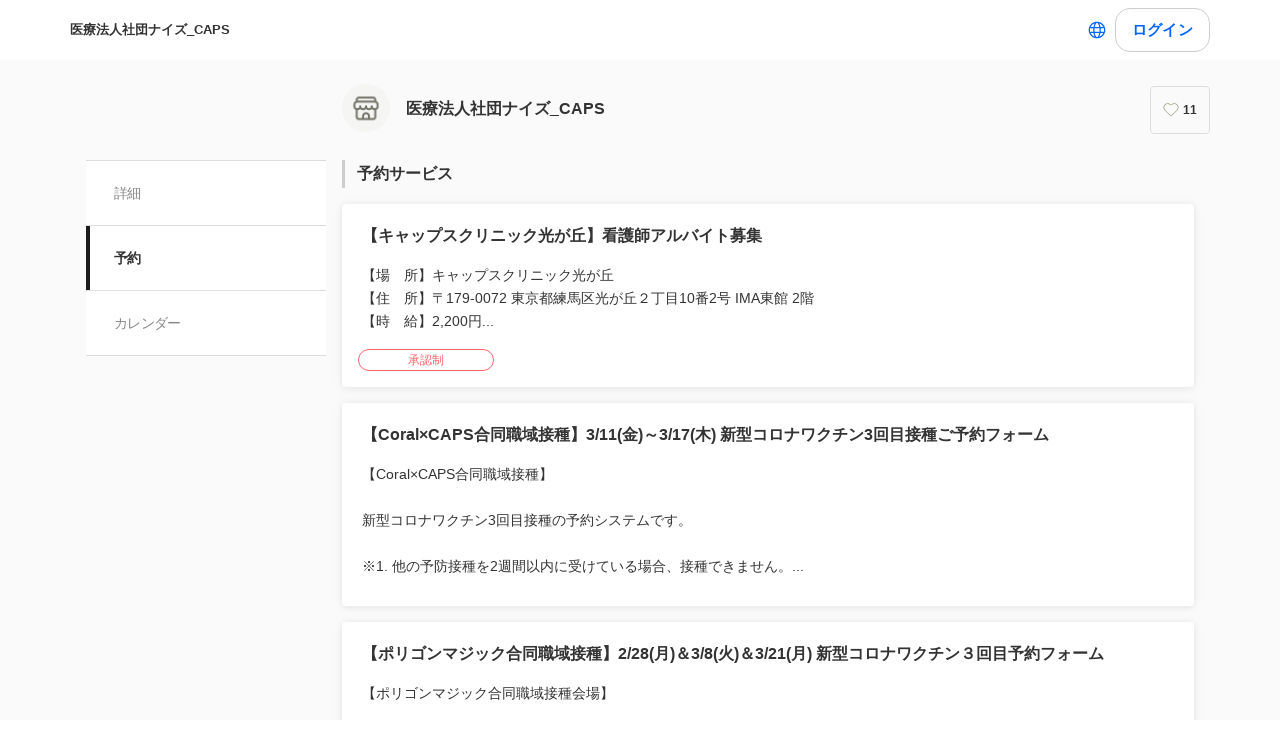

--- FILE ---
content_type: text/html; charset=utf-8
request_url: https://coubic.com/shokuiki3caps/booking_pages
body_size: 23831
content:
<!DOCTYPE html><html lang="ja"><head><meta charSet="utf-8"/><meta name="viewport" content="width=device-width, initial-scale=1.0, maximum-scale=1.0, user-scalable=no"/><title>医療法人社団ナイズ_CAPSの予約サービス</title><meta content="noarchive" name="robots"/><meta name="keywords" content=""/><meta name="description" content=""/><meta property="og:site_name" content="医療法人社団ナイズ_CAPSの予約サービス"/><meta property="og:type" content="website"/><meta property="og:description" content=""/><meta property="og:image" content="https://assets.coubic.com/assets/marketing/default_cover_selection/15-023cdbdd667793fd3e21d74d20cd7dfb3c536cdb11b2abc27581d4e48be3225a.jpg"/><meta name="twitter:card" content="summary"/><meta name="twitter:title" content="医療法人社団ナイズ_CAPSの予約サービス"/><meta name="twitter:description" content=""/><meta name="twitter:image" content="https://assets.coubic.com/assets/marketing/default_cover_selection/15-023cdbdd667793fd3e21d74d20cd7dfb3c536cdb11b2abc27581d4e48be3225a.jpg"/><link href="https://coubic.com/shokuiki3caps/booking_pages" rel="canonical"/><link rel="icon" type="imae/x-icon" href="/static/favicon.ico"/><link rel="shortcut icon" href="/static/favicon.ico"/><meta name="next-head-count" content="17"/><script>
    window.gtmDataLayer = window.gtmDataLayer || [];
    function gtag(){gtmDataLayer.push(arguments);}
  </script><script>
      (function(w,d,s,l,i){w[l]=w[l]||[];w[l].push({'gtm.start':new Date().getTime(),event:'gtm.js'});
      var f=d.getElementsByTagName(s)[0],j=d.createElement(s),dl=l!='dataLayer'?'&l='+l:'';j.async=true;
      j.src='https://www.googletagmanager.com/gtm.js?id='+i+dl+'&gtm_auth=CXsKrbmeizWaaDt3OQhenA&gtm_preview=env-2&gtm_cookies_win=x';
      f.parentNode.insertBefore(j,f);})(window,document,'script','gtmDataLayer','GTM-MHRX774');
      </script><script>
      (function(w,d,s,l,i){w[l]=w[l]||[];w[l].push({'gtm.start':new Date().getTime(),event:'gtm.js'});
      var f=d.getElementsByTagName(s)[0],j=d.createElement(s),dl=l!='dataLayer'?'&l='+l:'';j.async=true;
      j.src='https://www.googletagmanager.com/gtm.js?id='+i+dl+'&gtm_auth=ppK0fcQWXybVZcdICBq2MA&gtm_preview=env-2&gtm_cookies_win=x';
      f.parentNode.insertBefore(j,f);})(window,document,'script','gtmDataLayer','GTM-WS64FTM');
      </script><link rel="preconnect" href="https://fonts.gstatic.com" crossorigin /><link rel="preload" href="https://assets.coubic.com/_next/static/css/570c0758b269e9d0.css" as="style"/><link rel="stylesheet" href="https://assets.coubic.com/_next/static/css/570c0758b269e9d0.css" data-n-g=""/><link rel="preload" href="https://assets.coubic.com/_next/static/css/9d2786188c59038c.css" as="style"/><link rel="stylesheet" href="https://assets.coubic.com/_next/static/css/9d2786188c59038c.css" data-n-p=""/><link rel="preload" href="https://assets.coubic.com/_next/static/css/bcf8cfff3ecb66cc.css" as="style"/><link rel="stylesheet" href="https://assets.coubic.com/_next/static/css/bcf8cfff3ecb66cc.css" data-n-p=""/><noscript data-n-css=""></noscript><script defer="" nomodule="" src="https://assets.coubic.com/_next/static/chunks/polyfills-42372ed130431b0a.js"></script><script src="https://js.stripe.com/v3/" defer="" data-nscript="beforeInteractive"></script><script src="https://assets.coubic.com/_next/static/chunks/webpack-9f460e5477ea847a.js" defer=""></script><script src="https://assets.coubic.com/_next/static/chunks/framework-40461e51349ca8e7.js" defer=""></script><script src="https://assets.coubic.com/_next/static/chunks/main-dd2a2e756539b76b.js" defer=""></script><script src="https://assets.coubic.com/_next/static/chunks/pages/_app-bc9c2a0227f0cabb.js" defer=""></script><script src="https://assets.coubic.com/_next/static/chunks/1664-f4497a47ed055eb5.js" defer=""></script><script src="https://assets.coubic.com/_next/static/chunks/2018-e861da6af028bec4.js" defer=""></script><script src="https://assets.coubic.com/_next/static/chunks/975-689e97f89133f37f.js" defer=""></script><script src="https://assets.coubic.com/_next/static/chunks/9332-f7ea8c83e6a40f3f.js" defer=""></script><script src="https://assets.coubic.com/_next/static/chunks/9267-c8276bbf6eee715f.js" defer=""></script><script src="https://assets.coubic.com/_next/static/chunks/4534-9dafbb4fee2409a9.js" defer=""></script><script src="https://assets.coubic.com/_next/static/chunks/4030-800dc235084ee2af.js" defer=""></script><script src="https://assets.coubic.com/_next/static/chunks/5121-206fa7a132046be4.js" defer=""></script><script src="https://assets.coubic.com/_next/static/chunks/5865-45659b1c838c35a1.js" defer=""></script><script src="https://assets.coubic.com/_next/static/chunks/501-336efd37c83ea94c.js" defer=""></script><script src="https://assets.coubic.com/_next/static/chunks/6512-781872b1df814fc0.js" defer=""></script><script src="https://assets.coubic.com/_next/static/chunks/pages/%5BpublicId%5D/booking_pages-34070b53835995af.js" defer=""></script><script src="https://assets.coubic.com/_next/static/yG3h4FLaTMipSlU2-y1sf/_buildManifest.js" defer=""></script><script src="https://assets.coubic.com/_next/static/yG3h4FLaTMipSlU2-y1sf/_ssgManifest.js" defer=""></script><style id="__jsx-6dc783d0ad6f3975">.wrapper.jsx-6dc783d0ad6f3975::after{content:"";-webkit-box-sizing:border-box;-moz-box-sizing:border-box;box-sizing:border-box;position:absolute;width:-webkit-calc(100% + 8px);width:-moz-calc(100% + 8px);width:calc(100% + 8px);height:-webkit-calc(100% + 8px);height:-moz-calc(100% + 8px);height:calc(100% + 8px);top:-4px;left:-4px;border-style:solid;border-width:2px;border-color:transparent;-webkit-border-radius:18px;-moz-border-radius:18px;border-radius:18px}.wrapper.focus-visible.jsx-6dc783d0ad6f3975::after{border-color:#0066FF}.button.bg-primary.jsx-6dc783d0ad6f3975{background-color:#0066FF}.button.text-primary.jsx-6dc783d0ad6f3975{color:#0066FF}.button.border-primary.jsx-6dc783d0ad6f3975{border-color:#0066FF}</style><style id="__jsx-beb058e29b6ac46">.rc-pagination-item:hover{border-color:#06f}.rc-pagination-item:hover:not(.rc-pagination-item-active) a{color:#06f}.rc-pagination-item-active{background-color:#06f;border-color:#06f}.rc-pagination-jump-prev:hover:after,.rc-pagination-jump-next:hover:after{color:#06f}</style><style data-href="https://fonts.googleapis.com/css2?family=IBM+Plex+Sans:wght@400;600&display=swap">@font-face{font-family:'IBM Plex Sans';font-style:normal;font-weight:400;font-stretch:normal;font-display:swap;src:url(https://fonts.gstatic.com/l/font?kit=zYXGKVElMYYaJe8bpLHnCwDKr932-G7dytD-Dmu1swZSAXcomDVmadSD6llzAw&skey=db4d85f0f9937532&v=v23) format('woff')}@font-face{font-family:'IBM Plex Sans';font-style:normal;font-weight:600;font-stretch:normal;font-display:swap;src:url(https://fonts.gstatic.com/l/font?kit=zYXGKVElMYYaJe8bpLHnCwDKr932-G7dytD-Dmu1swZSAXcomDVmadSDNF5zAw&skey=db4d85f0f9937532&v=v23) format('woff')}@font-face{font-family:'IBM Plex Sans';font-style:normal;font-weight:400;font-stretch:100%;font-display:swap;src:url(https://fonts.gstatic.com/s/ibmplexsans/v23/zYXzKVElMYYaJe8bpLHnCwDKr932-G7dytD-Dmu1syxTKYbSB4ZhRNU.woff2) format('woff2');unicode-range:U+0460-052F,U+1C80-1C8A,U+20B4,U+2DE0-2DFF,U+A640-A69F,U+FE2E-FE2F}@font-face{font-family:'IBM Plex Sans';font-style:normal;font-weight:400;font-stretch:100%;font-display:swap;src:url(https://fonts.gstatic.com/s/ibmplexsans/v23/zYXzKVElMYYaJe8bpLHnCwDKr932-G7dytD-Dmu1syxaKYbSB4ZhRNU.woff2) format('woff2');unicode-range:U+0301,U+0400-045F,U+0490-0491,U+04B0-04B1,U+2116}@font-face{font-family:'IBM Plex Sans';font-style:normal;font-weight:400;font-stretch:100%;font-display:swap;src:url(https://fonts.gstatic.com/s/ibmplexsans/v23/zYXzKVElMYYaJe8bpLHnCwDKr932-G7dytD-Dmu1syxdKYbSB4ZhRNU.woff2) format('woff2');unicode-range:U+0370-0377,U+037A-037F,U+0384-038A,U+038C,U+038E-03A1,U+03A3-03FF}@font-face{font-family:'IBM Plex Sans';font-style:normal;font-weight:400;font-stretch:100%;font-display:swap;src:url(https://fonts.gstatic.com/s/ibmplexsans/v23/zYXzKVElMYYaJe8bpLHnCwDKr932-G7dytD-Dmu1syxRKYbSB4ZhRNU.woff2) format('woff2');unicode-range:U+0102-0103,U+0110-0111,U+0128-0129,U+0168-0169,U+01A0-01A1,U+01AF-01B0,U+0300-0301,U+0303-0304,U+0308-0309,U+0323,U+0329,U+1EA0-1EF9,U+20AB}@font-face{font-family:'IBM Plex Sans';font-style:normal;font-weight:400;font-stretch:100%;font-display:swap;src:url(https://fonts.gstatic.com/s/ibmplexsans/v23/zYXzKVElMYYaJe8bpLHnCwDKr932-G7dytD-Dmu1syxQKYbSB4ZhRNU.woff2) format('woff2');unicode-range:U+0100-02BA,U+02BD-02C5,U+02C7-02CC,U+02CE-02D7,U+02DD-02FF,U+0304,U+0308,U+0329,U+1D00-1DBF,U+1E00-1E9F,U+1EF2-1EFF,U+2020,U+20A0-20AB,U+20AD-20C0,U+2113,U+2C60-2C7F,U+A720-A7FF}@font-face{font-family:'IBM Plex Sans';font-style:normal;font-weight:400;font-stretch:100%;font-display:swap;src:url(https://fonts.gstatic.com/s/ibmplexsans/v23/zYXzKVElMYYaJe8bpLHnCwDKr932-G7dytD-Dmu1syxeKYbSB4Zh.woff2) format('woff2');unicode-range:U+0000-00FF,U+0131,U+0152-0153,U+02BB-02BC,U+02C6,U+02DA,U+02DC,U+0304,U+0308,U+0329,U+2000-206F,U+20AC,U+2122,U+2191,U+2193,U+2212,U+2215,U+FEFF,U+FFFD}@font-face{font-family:'IBM Plex Sans';font-style:normal;font-weight:600;font-stretch:100%;font-display:swap;src:url(https://fonts.gstatic.com/s/ibmplexsans/v23/zYXzKVElMYYaJe8bpLHnCwDKr932-G7dytD-Dmu1syxTKYbSB4ZhRNU.woff2) format('woff2');unicode-range:U+0460-052F,U+1C80-1C8A,U+20B4,U+2DE0-2DFF,U+A640-A69F,U+FE2E-FE2F}@font-face{font-family:'IBM Plex Sans';font-style:normal;font-weight:600;font-stretch:100%;font-display:swap;src:url(https://fonts.gstatic.com/s/ibmplexsans/v23/zYXzKVElMYYaJe8bpLHnCwDKr932-G7dytD-Dmu1syxaKYbSB4ZhRNU.woff2) format('woff2');unicode-range:U+0301,U+0400-045F,U+0490-0491,U+04B0-04B1,U+2116}@font-face{font-family:'IBM Plex Sans';font-style:normal;font-weight:600;font-stretch:100%;font-display:swap;src:url(https://fonts.gstatic.com/s/ibmplexsans/v23/zYXzKVElMYYaJe8bpLHnCwDKr932-G7dytD-Dmu1syxdKYbSB4ZhRNU.woff2) format('woff2');unicode-range:U+0370-0377,U+037A-037F,U+0384-038A,U+038C,U+038E-03A1,U+03A3-03FF}@font-face{font-family:'IBM Plex Sans';font-style:normal;font-weight:600;font-stretch:100%;font-display:swap;src:url(https://fonts.gstatic.com/s/ibmplexsans/v23/zYXzKVElMYYaJe8bpLHnCwDKr932-G7dytD-Dmu1syxRKYbSB4ZhRNU.woff2) format('woff2');unicode-range:U+0102-0103,U+0110-0111,U+0128-0129,U+0168-0169,U+01A0-01A1,U+01AF-01B0,U+0300-0301,U+0303-0304,U+0308-0309,U+0323,U+0329,U+1EA0-1EF9,U+20AB}@font-face{font-family:'IBM Plex Sans';font-style:normal;font-weight:600;font-stretch:100%;font-display:swap;src:url(https://fonts.gstatic.com/s/ibmplexsans/v23/zYXzKVElMYYaJe8bpLHnCwDKr932-G7dytD-Dmu1syxQKYbSB4ZhRNU.woff2) format('woff2');unicode-range:U+0100-02BA,U+02BD-02C5,U+02C7-02CC,U+02CE-02D7,U+02DD-02FF,U+0304,U+0308,U+0329,U+1D00-1DBF,U+1E00-1E9F,U+1EF2-1EFF,U+2020,U+20A0-20AB,U+20AD-20C0,U+2113,U+2C60-2C7F,U+A720-A7FF}@font-face{font-family:'IBM Plex Sans';font-style:normal;font-weight:600;font-stretch:100%;font-display:swap;src:url(https://fonts.gstatic.com/s/ibmplexsans/v23/zYXzKVElMYYaJe8bpLHnCwDKr932-G7dytD-Dmu1syxeKYbSB4Zh.woff2) format('woff2');unicode-range:U+0000-00FF,U+0131,U+0152-0153,U+02BB-02BC,U+02C6,U+02DA,U+02DC,U+0304,U+0308,U+0329,U+2000-206F,U+20AC,U+2122,U+2191,U+2193,U+2212,U+2215,U+FEFF,U+FFFD}</style></head><body><noscript><iframe src="https://www.googletagmanager.com/ns.html?id=GTM-MHRX774&amp;gtm_auth=CXsKrbmeizWaaDt3OQhenA&amp;gtm_preview=env-2&amp;gtm_cookies_win=x" height="0" width="0" style="display:none;visibility:hidden"></iframe></noscript><noscript><iframe src="https://www.googletagmanager.com/ns.html?id=GTM-WS64FTM&amp;gtm_auth=ppK0fcQWXybVZcdICBq2MA&amp;gtm_preview=env-2&amp;gtm_cookies_win=x" height="0" width="0" style="display:none;visibility:hidden"></iframe></noscript><div id="__next"><meta name="viewport" content="width=device-width, initial-scale=1.0, maximum-scale=1.0, user-scalable=no"/><script type="application/ld+json">[{"@context":"https://schema.org","@type":"LocalBusiness","@id":"https://coubic.com/shokuiki3caps","image":["https://assets.coubic.com/assets/marketing/default_cover_selection/15-023cdbdd667793fd3e21d74d20cd7dfb3c536cdb11b2abc27581d4e48be3225a.jpg"],"name":"医療法人社団ナイズ_CAPS","address":"null","telephone":"","aggregateRating":null,"url":"https://coubic.com/shokuiki3caps","description":"","openingHoursSpecification":[{"@type":"OpeningHoursSpecification","dayOfWeek":["Sunday"],"opens":"00:00","closes":"23:59"},{"@type":"OpeningHoursSpecification","dayOfWeek":["Monday"],"opens":"00:00","closes":"23:59"},{"@type":"OpeningHoursSpecification","dayOfWeek":["Tuesday"],"opens":"00:00","closes":"23:59"},{"@type":"OpeningHoursSpecification","dayOfWeek":["Wednesday"],"opens":"00:00","closes":"23:59"},{"@type":"OpeningHoursSpecification","dayOfWeek":["Thursday"],"opens":"00:00","closes":"23:59"},{"@type":"OpeningHoursSpecification","dayOfWeek":["Friday"],"opens":"00:00","closes":"23:59"},{"@type":"OpeningHoursSpecification","dayOfWeek":["Saturday"],"opens":"00:00","closes":"23:59"}]}]</script><div class="jsx-beb058e29b6ac46 MerchantBookingServicesPage_MerchantBookingServicesPage__qiQ2L"><div class="BaseLayout_BaseLayout__Pr5dB BaseTemplate_BaseTemplate__rm7yc"><nav class="GlobalNav_GlobalNav___2Edu"><div class="GlobalNav_GlobalNav__Inner__z0yWr"><a class="GlobalNav_GlobalNav__DisplayName__9xOJQ" href="/shokuiki3caps">医療法人社団ナイズ_CAPS</a><div class="flex items-center gap-1"><div class="text-16 pc:text-15 relative flex items-center gap-0.5"><button class="rounded-15 hover:bg-gray-10 flex cursor-pointer items-center justify-center border-none bg-white p-1 outline-none transition focus:outline focus-visible:outline-2 focus-visible:outline-blue-700"><svg xmlns="http://www.w3.org/2000/svg" fill="#0A0A0A" viewBox="0 0 48 48" class="fill-blue-700" width="20" height="20"><path fill-rule="evenodd" d="M24 4c11.046 0 20 8.954 20 20s-8.954 20-20 20S4 35.046 4 24 12.954 4 24 4m17 20c0 1.378-.164 2.717-.473 4H32.82c.118-1.292.18-2.63.18-4s-.062-2.707-.18-4h7.707c.31 1.283.473 2.622.473 4m-11.193-4c.125 1.279.193 2.617.193 4s-.068 2.721-.193 4H18.193A41 41 0 0 1 18 24c0-1.383.068-2.721.193-4zm2.626-3h7.064a17.05 17.05 0 0 0-10.19-9.155c1.408 2.288 2.506 5.463 3.126 9.155M24 7c.57 0 2.084.657 3.628 4.089.733 1.629 1.342 3.635 1.76 5.911H18.612c.418-2.276 1.027-4.282 1.76-5.911C21.916 7.657 23.43 7 24 7m5.307 33.155A17.05 17.05 0 0 0 39.497 31h-7.064c-.62 3.692-1.718 6.867-3.126 9.155m.08-9.155c-.417 2.276-1.026 4.282-1.759 5.911C26.084 40.343 24.57 41 24 41c-.57 0-2.084-.657-3.628-4.089-.733-1.629-1.342-3.635-1.76-5.911zm-13.82 0c.62 3.692 1.718 6.867 3.127 9.155A17.05 17.05 0 0 1 8.504 31zm-.387-3H7.473A17 17 0 0 1 7 24c0-1.378.164-2.717.473-4h7.707a44 44 0 0 0-.18 4c0 1.37.062 2.708.18 4m.387-11H8.503a17.05 17.05 0 0 1 10.19-9.155c-1.408 2.288-2.506 5.463-3.126 9.155" clip-rule="evenodd"></path></svg></button></div><div class="GlobalNav_GlobalNav__Buttons__Ybm3B"><div class="GlobalNav_GlobalNav__LoginButtonWrapper__K2Wbe"><div class="jsx-6dc783d0ad6f3975 wrapper inline-block relative h-48 pc:h-44 rounded-15 after:transition"><button class="jsx-6dc783d0ad6f3975 button text-primary relative px-2 w-full h-full flex justify-center items-center border border-solid rounded-15 outline-none focus:outline-none bg-white border-gray-200 z-1 transition cursor-pointer RSButton_button--default__Mvq_Z"><div class="jsx-6dc783d0ad6f3975 rs-font text-16 pc:text-15 font-bold whitespace-nowrap">ログイン</div></button></div></div></div></div></div></nav><header class="MerchantHeader_MerchantHeader__Shb1T BaseTemplate_BaseTemplate__Header__L341T"><div class="MerchantHeader_MerchantHeaderWithoutCoverImage__SummaryBg__4CZ0H"><div class="MerchantHeader_MerchantHeaderWithoutCoverImage__Summary__GuiYB"><a class="MerchantHeader_MerchantHeaderWithoutCoverImage__SummaryLink__wuPp9" href="/shokuiki3caps"><div class="MerchantHeader_MerchantHeaderWithoutCoverImage__SummaryThumbnail__NsqLt"><img class="MerchantHeader_MerchantHeaderWithoutCoverImage__ThumbnailImage___VsB8" src="https://assets.coubic.com/assets/no_avatars/no_merchant_profile_image_icon-16f25a9696538af54c6e94666e6202b4116f1404504d96c6ff8dbdc91eb5707c.png" alt="merchant-thumbnail"/></div><div class="MerchantHeader_MerchantHeaderWithoutCoverImage__SummaryText__JyiR_"><h1 class="MerchantHeader_MerchantHeaderWithoutCoverImage__Name__TR7X7">医療法人社団ナイズ_CAPS</h1></div></a><div class="MerchantHeader_MerchantHeaderWithoutCoverImage__SummaryRight__6H5ar"><div></div></div></div></div></header><div id="pageContent" class="BaseTemplate_BaseTemplateWithoutCoverImage__Body___gyEU"><ul class="MerchantNav_MerchantNav__qykhy"><li class="MerchantNav_MerchantNav__Item__vGmwd"><a class="MerchantNav_MerchantNav__Link__UJd0Z" href="/shokuiki3caps#pageContent">詳細</a></li><li class="MerchantNav_MerchantNav__Item__vGmwd"><a class="MerchantNav_MerchantNav__Link__UJd0Z MerchantNav_isActive__t_G_6" href="/shokuiki3caps/booking_pages#pageContent">予約</a></li><li class="MerchantNav_MerchantNav__Item__vGmwd"><a class="MerchantNav_MerchantNav__Link__UJd0Z" href="/shokuiki3caps/services#pageContent">カレンダー</a></li></ul><div class="BaseTemplate_BaseTemplate__Content__v_mJD"><div class="jsx-beb058e29b6ac46 MerchantBookingServicesPage_MerchantBookingServicesPage__Content__o6RI1"><h2 class="Heading_Heading__p5X7z MerchantBookingServicesPage_MerchantBookingServicesPage__Heading__haQ8G"><a class="MerchantBookingServicesPage_MerchantBookingServicesPage__Link__bfg1Q" href="/shokuiki3caps/booking_pages#pageContent">予約サービス</a></h2><div class="jsx-beb058e29b6ac46"><div class="BookingPageCard_BookingPageCard__MXajb MerchantBookingServicesPage_MerchantBookingServicesPage__BookingPageCard__OrTjs"><a class="BookingPageCard_BookingPageCard__Link__6vg7z" href="/shokuiki3caps/606800#pageContent"><div><div class="BookingPageCard_BookingPageCard__Heading__bh3y2"><div class="LinesEllipsis  ">【キャップスクリニック光が丘】看護師アルバイト募集<wbr/></div></div><div class="BookingPageCard_BookingPageCard__Description__QSpGD"><div class="LinesEllipsis  "><div>【場　所】キャップスクリニック光が丘<br />【住　所】〒179-0072 東京都練馬区光が丘２丁目10番2号 IMA東館 2階<br />【時　給】2,200円<br />【日　程】カレンダー参照<br />　　　　　なお、上記の内１日程のみ勤務可能でも募集受け付けます<br />【時　間】９:00～19:00（休憩：13:00～15:00）<br />【交通費】3,000円/日 支給<br />【業　務】公式LINEの案内文参照<br />【条　件】臨床経験３年以上<br />【歓　迎】トリアージ業務の経験がある方　<br />【持ち物】<br />・ベージュ系のチノパン<br />・無地のTシャツ（長袖、半袖問わず→スクラブの下に着るものです）<br />・スニーカー<br />※スクラブは貸し出しのものがございますのでそちらお使いください<br />※勤務時は着替えなどもございますので、15分前にお越しください</div></div></div><div class="BookingPageCard_BookingPageCard__Clearfix__6Di5K"></div></div><div class="BookingPageCard_BookingPageCard__Footer__Tcs6O"><div class="BookingPageCard_BookingPageCard__Tags__j4g0w"><span class="Tag_Tag__UQ0FX MerchantTag_MerchantTag__7pTuQ MerchantTag_isRequireAcceptance__wObxo">承認制</span></div></div></a></div><div class="BookingPageCard_BookingPageCard__MXajb MerchantBookingServicesPage_MerchantBookingServicesPage__BookingPageCard__OrTjs"><a class="BookingPageCard_BookingPageCard__Link__6vg7z" href="/shokuiki3caps/462011#pageContent"><div><div class="BookingPageCard_BookingPageCard__Heading__bh3y2"><div class="LinesEllipsis  ">【Coral×CAPS合同職域接種】3/11(金)～3/17(木) 新型コロナワクチン3回目接種ご予約フォーム<wbr/></div></div><div class="BookingPageCard_BookingPageCard__Description__QSpGD"><div class="LinesEllipsis  "><div>【Coral×CAPS合同職域接種】<br /><br />新型コロナワクチン3回目接種の予約システムです。<br /><br />※1. 他の予防接種を2週間以内に受けている場合、接種できません。<br />※2. 2回目接種から6か月以上の間隔が空いていない場合、接種できません。<br />※3. 2回目接種を完了済みで、それを証明する書類がある方が対象です（1、2回目の接種会場がCoral職域接種会場である必要はありません）。<br />※4. 接種券を必ずご持参ください。お持ちでない方でご希望される場合には、管理事務手数料として5,000円お支払いいただきます（初回接種時に後日提出いただけない方が続出したため管理対応が必要となったため）。<br />※5. 今回の予約数上限は17,500回分になります。数に限りがありますので、複数回予約するのはやめてください。また、ワクチン廃棄に繋がるため、原則キャンセルや日程変更は認めていません。間違えて予約したなどの場合のみ、キャンセルして再度ご予約ください。<br />※6. 下記に該当する方は、接種後、会場内で30分待機をお願いします。<br />・当日予診医師により30分待機を指示された方<br />・アレルギーがある方（薬剤、食物、化粧品、動物等）<br />・喘息、または小児喘息があったか<br />・抗血小板、抗凝固薬を使用しているか <br />・採血時に気分が悪くなったことがあるか<br />・過呼吸になったことがあるか<br />・アナフィラキシーをおこしたことがある方は、予約しないでください。本会場での接種は不可です。恐れ入りますが、地域の接種会場での接種をご検討ください。<br /><br /><br /><br />【ご予約方法】<br /><br />予約には、「所属企業名」に紐づく「企業番号」の入力が必要です。 「企業番号一覧表（ https://app.box.com/s/tnh9k6tkpsqefd8tx6gqy6l8zw1deu80 ）」から、「企業番号」を検索・確認し、 予 約フォームに入力してください。 <br /><br />【開催日時】<br /><br />　開催日程　2022年3月11日(金)～2022年3月17日(木)　計７日間<br />　時間　10:00 - 19:00（予約最終受付時間　18:45）<br /><br />【対象者・会場】<br /><br />対象：CoralおよびパートナーVC、三菱地所からご案内を受けた方。<br />・2回目接種を完了済みで、6か月以上間隔があいている必要があります。<br />・他の予防接種を2週間以内に受けている場合、接種できません。<br /><br /><br />会場：Global Business Hub Tokyo３Fイベントスペース「Field」<br />　　　東京都千代田区大手町1-9-2　大手町フィナンシャルシティ グランキューブ3F<br />　　　地下鉄「大手町駅」直結<br />　　　東京駅からも地下でダイレクトアクセス可能(専用EVもしくはエスカレータで3Fへお越しください )<br /><br />※混雑緩和のため、時間厳守でご来場いただきますようお願いします 。<br />※肩の筋肉に注射しますので、肩を出せる服を着てきてください。<br />※更衣室のご用意はありません。<br /><br /><br /><br />【持ち物】<br /><br />予約完了メール(スマートフォンもしくは紙媒体でご提示ください)<br />「@coubic.com」 から受信するようにメールの受信許可設定をしてください。<br /><br />本人確認書類（健康保険証、免許証、パスポートなど）<br />※社員証、クレジットカードなどは公的でない書類での本人確認はできません。<br /><br />予診票および接種券（クーポン券）<br />※混雑緩和のため、必要事項を記載してご持参ください。<br />※接種券をお持ちでない場合、後日必ずご提出いただきます。また接種券がなく接種希望の場合は、接種券管理事務手数料として5,000円がかかりますのでご注意ください。<br /><br />接種記録書（接種記録がわかる公式のもの）<br />※2回目の接種日が分かるもの（公式の接種記録アプリ、自治体が発行する接種証明書でもOK）<br /><br />【事前にご確認をお願いいたします】<br /><br />▼事前に以下リンクをご確認ください<br />・新型コロナワクチン予防接種についての説明書 ( https://www.mhlw.go.jp/content/000782621.pdf )<br />・COVID-19ワクチンモデルナ筋注の接種を受ける方へ ( https://bit.ly/2U1524W )<br /><br />▼新型コロナワクチンを受けた後の注意点<br />・COVID-19ワクチンモデルナ筋注の接種を受けた方へ ( https://www.mhlw.go.jp/content/10900000/000782965.pdf )<br /><br />▼新型コロナワクチンについての問い合わせ先<br />　新型コロナワクチンに関して質問がある方は、下記の厚労省ホームページ、問い合わせ先へ連絡お願いします。<br />　新型コロナワクチンQ＆A https://www.cov19-vaccine.mhlw.go.jp/qa/</div></div></div><div class="BookingPageCard_BookingPageCard__Clearfix__6Di5K"></div></div><div class="BookingPageCard_BookingPageCard__Footer__Tcs6O"><div class="BookingPageCard_BookingPageCard__Tags__j4g0w"></div></div></a></div><div class="BookingPageCard_BookingPageCard__MXajb MerchantBookingServicesPage_MerchantBookingServicesPage__BookingPageCard__OrTjs"><a class="BookingPageCard_BookingPageCard__Link__6vg7z" href="/shokuiki3caps/846662#pageContent"><div><div class="BookingPageCard_BookingPageCard__Heading__bh3y2"><div class="LinesEllipsis  ">【ポリゴンマジック合同職域接種】2/28(月)＆3/8(火)＆3/21(月) 新型コロナワクチン３回目予約フォーム<wbr/></div></div><div class="BookingPageCard_BookingPageCard__Description__QSpGD"><div class="LinesEllipsis  "><div>【ポリゴンマジック合同職域接種会場】<br /><br />新型コロナワクチン3回目接種の予約システムです。<br /><br />※1. 他の予防接種を2週間以内に受けている場合、接種できません。<br />※2. 2回目接種から6か月以上の間隔が空いていない場合、接種できません。<br />※3. 2回目接種を完了済みで、それを証明する書類がある方が対象です（1、2回目の接種会場がポリゴンマジック合同接種会場である必要はありません）。<br />※4. 接種券を必ずご持参ください。お持ちでない方でご希望される場合には、管理事務手数料として5,000円お支払いいただきます（初回接種時に後日提出いただけない方が続出したため管理対応が必要となったため）。<br />※5. ワクチン廃棄に繋がるためキャンセルや日程変更は認めていません。間違えて予約したなどの場合のみ、キャンセルして再度ご予約ください。<br />※6. 下記に該当する方は、接種後、会場内で30分待機をお願いします。<br />・当日予診医師により30分待機を指示された方<br />・アレルギーがある方（薬剤、食物、化粧品、動物等）<br />・喘息、または小児喘息があったか ・抗血小板、抗凝固薬を使用しているか<br />・採血時に気分が悪くなったことがあるか ・過呼吸になったことがあるか<br />・アナフィラキシーをおこしたことがある方は、予約しないでください。本会場での接種は不可です。恐れ入りますが、地域の接種会場での接種をご検討ください。<br /><br />【開催日時】<br /><br />開催日程　2022年2月28日(月)、2022年3月8日(火)、2022年3月21日(月祝)　計３日間<br />時間　10:00 - 13:30（予約最終受付時間　13:15）<br />※13時30分で接種終了となります。13時30分以降は問診医師がいないため接種ができませんので、遅刻のないようにお越しください。<br /><br />【対象者・会場】<br /><br />対象：ポリゴンマジック合同職域接種にお申し込み企業の従業員、そのご家族、パートナーの方々。<br />・2回目接種を完了済みで、6か月以上間隔があいている必要があります。<br />・他の予防接種を2週間以内に受けている場合、接種できません。<br />※予約の際に、企業IDが必要になります。所属企業のご担当者様に確認の上、ご予約ください。<br />※当日会場にて予約完了メールを受付にてご提示ください。<br />　「@coubic.com」 から受信するようにメールの受信許可設定をしてください。<br /><br />会場：ベルサール六本木 1階(受付)、地下1階(接種会場)<br /><br />　　　東京都港区六本木7-18-18住友不動産六本木通ビル1F・B1<br />　　　「六本木駅」2番出口徒歩2分（日比谷線）<br />　　　「六本木駅」4b出口徒歩4分（大江戸線）<br />　　　「乃木坂駅」5番出口徒歩7分（千代田線）<br /><br />※混雑緩和のため、時間厳守でご来場いただきますようお願いします 。<br />※肩の筋肉に注射しますので、肩を出せる服を着てきてください。<br />※更衣室のご用意はありません。<br /><br />【持ち物】<br /><br />予約完了メール(スマートフォンもしくは紙媒体でご提示ください)<br />「@coubic.com」 から受信するようにメールの受信許可設定をしてください。<br /><br />本人確認書類（健康保険証、免許証、パスポートなど）<br />※社員証、クレジットカードなどは公的でない書類での本人確認はできません。<br /><br />予診票および接種券(クーポン券)（もしくは接種券一体型予診票）<br />※混雑緩和のため、必要事項を記載してご持参ください。<br />※接種券をお持ちでない場合、後日必ずご提出いただきます。また接種券がなく接種希望の場合は、接種券管理事務手数料として5,000円がかかりますのでご注意ください。<br /><br />接種記録書（接種記録がわかる公式のもの）<br />※2回目の接種日が分かるもの（公式の接種記録アプリ、自治体が発行する接種証明書でもOK）<br /><br />【事前にご確認をお願いいたします】<br /><br />▼事前に以下リンクをご確認ください<br />・新型コロナワクチン予防接種についての説明書 ( https://www.mhlw.go.jp/content/000782621.pdf  )<br />・COVID-19ワクチンモデルナ筋注の接種を受ける方へ ( https://bit.ly/2U1524W  )<br /><br />▼新型コロナワクチンを受けた後の注意点<br />・COVID-19ワクチンモデルナ筋注の接種を受けた方へ ( https://www.mhlw.go.jp/content/10900000/000782965.pdf  )<br /><br />▼新型コロナワクチンについての問い合わせ先<br />　新型コロナワクチンに関して質問がある方は、下記の厚労省ホームページ、問い合わせ先へ連絡お願いします。<br />　新型コロナワクチンQ＆A https://www.cov19-vaccine.mhlw.go.jp/qa/ </div></div></div><div class="BookingPageCard_BookingPageCard__Clearfix__6Di5K"></div></div><div class="BookingPageCard_BookingPageCard__Footer__Tcs6O"><div class="BookingPageCard_BookingPageCard__Tags__j4g0w"></div></div></a></div><div class="BookingPageCard_BookingPageCard__MXajb MerchantBookingServicesPage_MerchantBookingServicesPage__BookingPageCard__OrTjs"><a class="BookingPageCard_BookingPageCard__Link__6vg7z" href="/shokuiki3caps/771110#pageContent"><div><div class="BookingPageCard_BookingPageCard__Heading__bh3y2"><div class="LinesEllipsis  ">【キャップスクリニック北葛西】看護師アルバイト募集<wbr/></div></div><div class="BookingPageCard_BookingPageCard__Description__QSpGD"><div class="LinesEllipsis  "><div>【場　所】キャップスクリニック北葛西<br />【住　所】〒134-0081 東京都江戸川区北葛西５丁目15−２<br />【時　給】2,200円<br />【日　程】２月11日(金)、12日(土)、13日(日)の３日程<br />　　　　　なお、上記の内１日程のみ勤務可能でも募集受け付けます<br />【時　間】９:00～19:00（休憩：13:00～15:00）<br />【交通費】3,000円/日 支給<br />【業　務】公式LINEの案内文参照<br />【歓　迎】３日程とも勤務できる方<br />　　　　　トリアージ業務の経験がある方<br />　　　　　臨床経験３年以上　<br />【持ち物】<br />・ベージュ系のチノパン<br />・無地のTシャツ（長袖、半袖問わず→スクラブの下に着るものです）<br />・スニーカー<br />※スクラブは貸し出しのものがございますのでそちらお使いください<br />※勤務時は着替えなどもございますので、15分前にお越しください</div></div></div><div class="BookingPageCard_BookingPageCard__Clearfix__6Di5K"></div></div><div class="BookingPageCard_BookingPageCard__Footer__Tcs6O"><div class="BookingPageCard_BookingPageCard__Tags__j4g0w"><span class="Tag_Tag__UQ0FX MerchantTag_MerchantTag__7pTuQ MerchantTag_isRequireAcceptance__wObxo">承認制</span></div></div></a></div></div><div class="jsx-beb058e29b6ac46 MerchantBookingServicesPage_MerchantBookingServicesPage__Pager__E3e6Y"><ul class="rc-pagination" unselectable="unselectable"><li class="rc-pagination-prev rc-pagination-disabled" aria-disabled="true"><button type="button" aria-label="prev page" class="rc-pagination-item-link" disabled=""></button></li><li class="rc-pagination-item rc-pagination-item-1 rc-pagination-item-active" tabindex="0"><a rel="nofollow">1</a></li><li class="rc-pagination-next rc-pagination-disabled" aria-disabled="true"><button type="button" aria-label="next page" class="rc-pagination-item-link" disabled=""></button></li></ul></div><div class="jsx-beb058e29b6ac46 MerchantBookingServicesPage_MerchantBookingServicesPage__MerchantProfileSection__n5DcU"><h2 class="Heading_Heading__p5X7z MerchantBookingServicesPage_MerchantBookingServicesPage__Heading__haQ8G">医療法人社団ナイズ_CAPSの基本情報</h2><dl class="MerchantProfile_MerchantProfile__phxY4"><div class="MerchantProfile_MerchantProfile__Row__tSJSm"><dt class="MerchantProfile_MerchantProfile__RowHead__xVo7H">営業時間</dt><dd class="MerchantProfile_MerchantProfile__RowContent__5_4jh"><p class="MerchantProfile_MerchantProfile__BusinessHourText__fi3YZ">月〜金　00:00 - 23:59
</p><p class="MerchantProfile_MerchantProfile__BusinessHourText__fi3YZ">土・日　00:00 - 23:59
</p></dd></div></dl><div class="jsx-beb058e29b6ac46 MerchantBookingServicesPage_MerchantBookingServicesPage__BackToTopButtonSection___3eCg"><div class="jsx-beb058e29b6ac46 mx-auto max-w-[370px]"><div class="jsx-6dc783d0ad6f3975 wrapper block w-full relative h-48 pc:h-44 rounded-15 after:transition cursor-pointer"><a href="/shokuiki3caps" class="jsx-6dc783d0ad6f3975 button text-primary relative px-2 box-border w-full h-full flex justify-center items-center border border-solid rounded-15 outline-none focus:outline-none bg-white border-gray-200 no-underline z-1 transition RSButtonAnchor_button--default__NG6qg"><div class="jsx-6dc783d0ad6f3975 rs-font text-16 pc:text-15 whitespace-nowrap font-bold">トップに戻る</div></a></div></div></div></div></div></div></div><div class="BaseTemplate_BaseTemplate__AdsSection__RyFNZ"><ins class="adsbygoogle" style="display:block" data-ad-client="ca-pub-7734657157218933" data-ad-slot="1763785009" data-ad-format="auto" data-full-width-responsive="true"></ins><div class="BaseTemplate_BaseTemplate__UpgradeSection__pZ0Af"><a class="Button_Button__zsPF9 Button_isFull___pvm6 Button_isGhost__mImu1 Button_isMedium__exk1X BaseTemplate_BaseTemplate__Button__JM3cc" href="https://coubic.com/subscriptions?utm_source=premium_upgrade&amp;utm_medium=ads&amp;utm_campaign=premium_upgrade">有料プランで広告を非表示にできます。</a></div></div><div class="BaseLayout_BaseLayout__Footer__NDVB9"><footer class="MerchantGlobalFooter_MerchantGlobalFooter__uauwn"><div class="SiteFooter_SiteFooter__RVcrd"><div class="SiteFooter_SiteFooter__Inner__8ktYQ"><div class="SiteFooter_SiteFooter__Links__V0G2J"><a href="https://stores.fun/legal/reserve-user-terms" class="SiteFooter_SiteFooter__Link__AzqDS">利用規約</a><a href="https://stores.fun/legal/reserve-user-privacy" class="SiteFooter_SiteFooter__Link__AzqDS">プライバシーポリシー</a><a href="/shokuiki3caps/legal_notice" class="SiteFooter_SiteFooter__Link__AzqDS">特定商取引法に基づく表示</a></div><div class="SiteFooter_SiteFooter__Language__1e1f7"><span>Language<!-- -->: </span><select class="SiteFooter_SiteFooter__LanguageSelect__wyV0Z"><option value="ja" selected="">日本語</option><option value="en">English</option><option value="ko">한국어</option></select></div></div></div></footer></div></div></div><div style="display:none"><?xml version="1.0" encoding="utf-8"?><svg xmlns="http://www.w3.org/2000/svg" xmlns:xlink="http://www.w3.org/1999/xlink"><symbol viewBox="0 0 19 24" id="account" xmlns="http://www.w3.org/2000/svg"><defs><style>.aaa{fill:#becddc;}.aaa,.aab{stroke:#2d3237;stroke-linecap:round;stroke-linejoin:round;stroke-miterlimit:10;stroke-width:2px;}.aab{fill:#fff;}</style></defs><g transform="translate(1 1)"><path class="aaa" d="M17,8A8.318,8.318,0,0,0,8.5,0,8.318,8.318,0,0,0,0,8Z" transform="translate(0 14)"/><path class="aab" d="M5.5,0h0A5.5,5.5,0,0,0,0,5.5H0A5.5,5.5,0,0,0,5.5,11h0A5.5,5.5,0,0,0,11,5.5h0A5.5,5.5,0,0,0,5.5,0Z" transform="translate(3)"/></g></symbol><symbol viewBox="0 0 24 24" id="area-pin" xmlns="http://www.w3.org/2000/svg"><g fill-rule="evenodd"><path d="M12 2C7.453 2 5 5.606 5 9c0 2.413 1.54 5.125 4.707 8.293L12 19.586l2.293-2.293C17.46 14.125 19 11.413 19 9c0-3.394-2.453-7-7-7m-1.374 19.04l-2.333-2.333C4.682 15.096 3 12.012 3 9c0-4.424 3.366-9 9-9s9 4.576 9 9c0 3.012-1.682 6.096-5.293 9.707l-2.333 2.333c2.651.155 4.626.75 4.626 1.46 0 .829-2.687 1.5-6 1.5s-6-.671-6-1.5c0-.71 1.975-1.305 4.626-1.46zM12 7c1.103 0 2 .897 2 2s-.897 2-2 2-2-.897-2-2 .897-2 2-2zm0 6c2.206 0 4-1.794 4-4s-1.794-4-4-4-4 1.794-4 4 1.794 4 4 4z"/></g></symbol><symbol viewBox="0 0 24 24" id="area-station" xmlns="http://www.w3.org/2000/svg"><g fill-rule="evenodd"><path d="M17 21H7l1-1h8l1 1zM3 16V6c0-2.43 1.57-4 4-4h10c2.43 0 4 1.57 4 4v10c0 1.439-.561 2-2 2H5c-1.439 0-2-.561-2-2zm20 0c0 2.542-1.458 4-4 4h-.5l4 4H20l-1-1H5l-1 1H1.5l4-4H5c-2.542 0-4-1.458-4-4V6c0-3.533 2.467-6 6-6h10c3.533 0 6 2.467 6 6v10zM6.5 13a1.5 1.5 0 1 0-.001 2.999A1.5 1.5 0 0 0 6.5 13zm11 0a1.5 1.5 0 1 0-.001 2.999A1.5 1.5 0 0 0 17.5 13z"/><path d="M7 10h10V6H7v4zm0 2h10c1.215 0 2-.785 2-2V6c0-1.215-.785-2-2-2H7c-1.215 0-2 .785-2 2v4c0 1.215.785 2 2 2z"/></g></symbol><symbol viewBox="0 0 6.716 11.228" id="arrow-right" xmlns="http://www.w3.org/2000/svg"><path class="ada" d="M1337.33,5013.228h0l-1.1-1.1,4.511-4.511-4.511-4.511,1.1-1.1,5.614,5.614-5.614,5.614Z" transform="translate(-1336.228 -5002)"/></symbol><symbol viewBox="0 0 22 24" id="calendar" xmlns="http://www.w3.org/2000/svg"><path d="M5.66671 1C5.66671 0.447715 6.11442 0 6.66671 0C7.21899 0 7.66671 0.447715 7.66671 1V2H14.3334V1C14.3334 0.447715 14.7811 0 15.3334 0C15.8857 0 16.3334 0.447715 16.3334 1V2H19.3334C20.622 2 21.6667 3.04467 21.6667 4.33333V5.33333C21.6667 5.88562 21.219 6.33333 20.6667 6.33333C20.1144 6.33333 19.6667 5.88562 19.6667 5.33333V4.33333C19.6667 4.14924 19.5175 4 19.3334 4H16.3334V5C16.3334 5.55229 15.8857 6 15.3334 6C14.7811 6 14.3334 5.55229 14.3334 5V4H7.66671V5C7.66671 5.55229 7.21899 6 6.66671 6C6.11442 6 5.66671 5.55229 5.66671 5V4H2.66671C2.48261 4 2.33337 4.14924 2.33337 4.33333V7.66667C2.33337 7.85076 2.48261 8 2.66671 8H19.3334C20.622 8 21.6667 9.04467 21.6667 10.3333V21.6667C21.6667 22.9553 20.622 24 19.3334 24H2.66671C1.37804 24 0.333374 22.9553 0.333374 21.6667V12.6667C0.333374 12.1144 0.781089 11.6667 1.33337 11.6667C1.88566 11.6667 2.33337 12.1144 2.33337 12.6667V21.6667C2.33337 21.8508 2.48261 22 2.66671 22H19.3334C19.5175 22 19.6667 21.8508 19.6667 21.6667V10.3333C19.6667 10.1492 19.5175 10 19.3334 10H2.66671C1.37804 10 0.333374 8.95533 0.333374 7.66667V4.33333C0.333374 3.04467 1.37804 2 2.66671 2H5.66671V1Z"/><path d="M6.33337 12.6667C5.59699 12.6667 5.00004 13.2636 5.00004 14C5.00004 14.7364 5.59699 15.3333 6.33337 15.3333C7.06975 15.3333 7.66671 14.7364 7.66671 14C7.66671 13.2636 7.06975 12.6667 6.33337 12.6667Z"/><path d="M5.00004 18C5.00004 17.2636 5.59699 16.6667 6.33337 16.6667C7.06975 16.6667 7.66671 17.2636 7.66671 18C7.66671 18.7364 7.06975 19.3333 6.33337 19.3333C5.59699 19.3333 5.00004 18.7364 5.00004 18Z"/><path d="M9.66671 14C9.66671 13.2636 10.2637 12.6667 11 12.6667C11.7364 12.6667 12.3334 13.2636 12.3334 14C12.3334 14.7364 11.7364 15.3333 11 15.3333C10.2637 15.3333 9.66671 14.7364 9.66671 14Z"/><path d="M11 16.6667C10.2637 16.6667 9.66671 17.2636 9.66671 18C9.66671 18.7364 10.2637 19.3333 11 19.3333C11.7364 19.3333 12.3334 18.7364 12.3334 18C12.3334 17.2636 11.7364 16.6667 11 16.6667Z"/><path d="M14.3334 14C14.3334 13.2636 14.9303 12.6667 15.6667 12.6667C16.4031 12.6667 17 13.2636 17 14C17 14.7364 16.4031 15.3333 15.6667 15.3333C14.9303 15.3333 14.3334 14.7364 14.3334 14Z"/><path d="M15.6667 16.6667C14.9303 16.6667 14.3334 17.2636 14.3334 18C14.3334 18.7364 14.9303 19.3333 15.6667 19.3333C16.4031 19.3333 17 18.7364 17 18C17 17.2636 16.4031 16.6667 15.6667 16.6667Z"/></symbol><symbol viewBox="0 0 13.916 13.916" id="calendar-ng" xmlns="http://www.w3.org/2000/svg"><path d="M14.58,14.877,13.457,16l-5.84-5.84L1.777,16,.664,14.877,6.5,9.037.664,3.2,1.777,2.084l5.84,5.84,5.84-5.84L14.58,3.2,8.74,9.037Z" transform="translate(-0.664 -2.084)"/></symbol><symbol viewBox="0 0 22 22" id="calendar-ok" xmlns="http://www.w3.org/2000/svg"><text transform="translate(22 19)" font-size="22" font-family="HiraginoSans-W6, Hiragino Sans"><tspan x="-22" y="0">◎</tspan></text></symbol><symbol viewBox="0 0 24 24" id="call_to_action_heart" xmlns="http://www.w3.org/2000/svg"><g fill-rule="evenodd"><path d="M0 0h16v16H0z"/><path stroke="#FF6469" stroke-linejoin="round" stroke-width="2" d="M17.5 3C14.463 3 12 5.431 12 8.429 12 5.43 9.537 3 6.5 3S1 5.431 1 8.429c0 2.714 1.671 5.482 3.132 7.238C6.935 19.039 12 22 12 22s5.065-2.961 7.868-6.333C21.328 13.91 23 11.143 23 8.429 23 5.43 20.537 3 17.5 3"/></g></symbol><symbol viewBox="0 0 24 24" id="call_to_action_phone" xmlns="http://www.w3.org/2000/svg"><defs><path id="aia" d="M0 0h24v24H0z"/></defs><g fill-rule="evenodd"><mask id="aib"><use xlink:href="#aia"/></mask><path d="M6.185 0C5.282 0 4.43.353 3.789.993l-.771.772C-.922 5.7-1.016 12.162 2.807 16.17a147.747 147.747 0 0 0 5.009 5.005A10.225 10.225 0 0 0 14.898 24a10.31 10.31 0 0 0 7.336-3.036l.772-.771a3.375 3.375 0 0 0 .924-3.078 3.38 3.38 0 0 0-2.062-2.466l-3.745-1.496a3.382 3.382 0 0 0-1.26-.243c-.907 0-1.758.353-2.4.993l-1.41 1.409a26.421 26.421 0 0 1-4.378-4.375l1.41-1.409a3.384 3.384 0 0 0 .75-3.655L9.339 2.131A3.378 3.378 0 0 0 6.185 0m0 2c.539 0 1.069.312 1.294.874l1.498 3.742a1.386 1.386 0 0 1-.308 1.498l-2.07 2.067a.93.93 0 0 0-.1 1.203 28.484 28.484 0 0 0 6.107 6.1c.16.119.35.176.539.176a.942.942 0 0 0 .665-.276l2.069-2.067a1.39 1.39 0 0 1 1.499-.307l3.746 1.496a1.389 1.389 0 0 1 .467 2.272l-.772.772A8.364 8.364 0 0 1 14.898 22a8.235 8.235 0 0 1-5.701-2.273 144.667 144.667 0 0 1-4.941-4.937c-3.112-3.262-3.012-8.425.177-11.611l.773-.772C5.483 2.13 5.835 2 6.185 2" mask="url(#aib)"/></g></symbol><symbol viewBox="0 0 24 24" id="call_to_action_schedule" xmlns="http://www.w3.org/2000/svg"><g fill-rule="evenodd"><path d="M22 20c0 1.103-.896 2-2 2H4c-1.104 0-2-.897-2-2V10h20v10zM2 6c0-1.103.896-2 2-2h2v1c0 .55.45 1 1 1s1-.45 1-1V4h8v1c0 .55.45 1 1 1s1-.45 1-1V4h2c1.104 0 2 .897 2 2v2H2V6zm18-4h-2V1c0-.55-.45-1-1-1s-1 .45-1 1v1H8V1c0-.55-.45-1-1-1S6 .45 6 1v1H4a4 4 0 0 0-4 4v14a4 4 0 0 0 4 4h16a4 4 0 0 0 4-4V6a4 4 0 0 0-4-4z"/><path d="M7.757 14.5a1 1 0 0 1 1.415 0l2.12 2.121 3.536-3.535a1 1 0 1 1 1.415 1.414L12 18.742a1 1 0 0 1-1.414 0l-2.829-2.828a1 1 0 0 1 0-1.414z"/></g></symbol><symbol viewBox="0 0 12.982 10.006" id="checkmark" xmlns="http://www.w3.org/2000/svg"><path id="akcheckmark" class="akcls-1" d="M11.519,0,4.234,7.1,1.442,4.432,0,5.9l4.191,4.1h.018l8.773-8.565Z"/></symbol><symbol viewBox="0 0 24 24" id="close" xmlns="http://www.w3.org/2000/svg"><g fill-rule="evenodd"><path d="M23.338.71a1.5 1.5 0 0 1 0 2.122L2.832 23.338a1.5 1.5 0 0 1-2.121-2.121L21.217.71a1.5 1.5 0 0 1 2.121 0z"/><path d="M23.338 23.338a1.5 1.5 0 0 0 0-2.121L2.832.71A1.5 1.5 0 0 0 .711 2.832l20.506 20.506a1.5 1.5 0 0 0 2.121 0z"/></g></symbol><symbol viewBox="0 0 20 20" id="descend-gr" xmlns="http://www.w3.org/2000/svg"><path fill-rule="evenodd" d="M10 14.583c-.32 0-.64-.121-.884-.366L2.449 7.551a1.252 1.252 0 0 1 0-1.769 1.252 1.252 0 0 1 1.769 0L10 11.566l5.783-5.784a1.252 1.252 0 0 1 1.768 0c.487.489.487 1.28 0 1.769l-6.667 6.666a1.246 1.246 0 0 1-.884.366"/></symbol><symbol viewBox="0 0 20 20" id="external-link" xmlns="http://www.w3.org/2000/svg"><path d="M8.54169 2.91666C8.88687 2.91666 9.16669 3.19648 9.16669 3.54166C9.16669 3.88683 8.88687 4.16666 8.54169 4.16666H5.41669C4.72633 4.16666 4.16669 4.7263 4.16669 5.41666V14.5833C4.16669 15.2737 4.72633 15.8333 5.41669 15.8333H14.5834C15.2737 15.8333 15.8334 15.2737 15.8334 14.5833V11.4583C15.8334 11.1131 16.1132 10.8333 16.4584 10.8333C16.8035 10.8333 17.0834 11.1131 17.0834 11.4583V14.5833C17.0834 15.964 15.9641 17.0833 14.5834 17.0833H5.41669C4.03598 17.0833 2.91669 15.964 2.91669 14.5833V5.41666C2.91669 4.03594 4.03598 2.91666 5.41669 2.91666H8.54169Z"/><path d="M11.875 2.91666C11.5298 2.91666 11.25 3.19648 11.25 3.54166C11.25 3.88683 11.5298 4.16666 11.875 4.16666H14.9495L9.55808 9.55805C9.314 9.80213 9.314 10.1979 9.55808 10.4419C9.80216 10.686 10.1979 10.686 10.442 10.4419L15.8334 5.05054V8.12499C15.8334 8.47017 16.1132 8.74999 16.4584 8.74999C16.8035 8.74999 17.0834 8.47017 17.0834 8.12499V3.54166C17.0834 3.19648 16.8035 2.91666 16.4584 2.91666H11.875Z"/></symbol><symbol viewBox="0 0 16 28" id="facebook" xmlns="http://www.w3.org/2000/svg"><path d="M14.984 0.187v4.125h-2.453c-1.922 0-2.281 0.922-2.281 2.25v2.953h4.578l-0.609 4.625h-3.969v11.859h-4.781v-11.859h-3.984v-4.625h3.984v-3.406c0-3.953 2.422-6.109 5.953-6.109 1.687 0 3.141 0.125 3.563 0.187z"/></symbol><symbol viewBox="0 0 24 24" id="globalnav-menu" xmlns="http://www.w3.org/2000/svg"><g fill-rule="evenodd"><path d="M1.5 2h21a1.5 1.5 0 0 1 0 3h-21a1.5 1.5 0 0 1 0-3zM1.5 10.5h21a1.5 1.5 0 0 1 0 3h-21a1.5 1.5 0 0 1 0-3zM1.5 19h21a1.5 1.5 0 0 1 0 3h-21a1.5 1.5 0 0 1 0-3z"/></g></symbol><symbol viewBox="0 0 36 28" id="google-plus" xmlns="http://www.w3.org/2000/svg"><path d="M22.453 14.266c0 6.547-4.391 11.188-11 11.188-6.328 0-11.453-5.125-11.453-11.453s5.125-11.453 11.453-11.453c3.094 0 5.672 1.125 7.672 3l-3.109 2.984c-0.844-0.812-2.328-1.766-4.562-1.766-3.906 0-7.094 3.234-7.094 7.234s3.187 7.234 7.094 7.234c4.531 0 6.234-3.266 6.5-4.937h-6.5v-3.938h10.813c0.109 0.578 0.187 1.156 0.187 1.906zM36 12.359v3.281h-3.266v3.266h-3.281v-3.266h-3.266v-3.281h3.266v-3.266h3.281v3.266h3.266z"/></symbol><symbol viewBox="0 0 20.13 18.413" id="heart" xmlns="http://www.w3.org/2000/svg"><path id="asHeart" class="ascls-1" d="M16.706,1.474a4.871,4.871,0,0,0-6.934,0l-.682.682-.682-.682A4.9,4.9,0,0,0,1.474,8.408L9.09,16.024l7.616-7.616a4.871,4.871,0,0,0,0-6.934" transform="translate(0.975 0.975)"/></symbol><symbol viewBox="0 0 20.13 18.413" id="heart-outline" xmlns="http://www.w3.org/2000/svg"><path id="arHeart" class="arcls-1" d="M16.706,1.474a4.871,4.871,0,0,0-6.934,0l-.682.682-.682-.682A4.9,4.9,0,0,0,1.474,8.408L9.09,16.024l7.616-7.616a4.871,4.871,0,0,0,0-6.934" transform="translate(0.975 0.975)"/></symbol><symbol viewBox="0 0 22.146 21.114" id="home" xmlns="http://www.w3.org/2000/svg"><defs><style>.atcls-1 {
        fill: #fff;
      }.atcls-1, .atcls-2 {
        stroke: #2d3237;
        stroke-miterlimit: 10;
        stroke-width: 2px;
      }.atcls-2 {
        fill: #becddc;
      }</style></defs><g id="atCalendar" transform="translate(-1.084 1.114)"><rect id="atRectangle_159" data-name="Rectangle 159" class="atcls-1" width="17" height="12" rx="1" transform="translate(3 7)"/><path id="atRectangle_159-2" data-name="Rectangle 159" class="atcls-2" d="M10.392.1a1,1,0,0,1,1.172,0L21.617,7.371c.177.128.022.607-.2.607H2.59A1,1,0,0,1,2,6.167Z" transform="translate(0.52 0.023)"/></g></symbol><symbol viewBox="0 0 32 32" id="line" xmlns="http://www.w3.org/2000/svg"><path d="M25.82 13.151c0.465 0 0.84 0.38 0.84 0.841 0 0.46-0.375 0.84-0.84 0.84h-2.34v1.5h2.34c0.465 0 0.84 0.377 0.84 0.84 0 0.459-0.375 0.839-0.84 0.839h-3.181c-0.46 0-0.836-0.38-0.836-0.839v-6.361c0-0.46 0.376-0.84 0.84-0.84h3.181c0.461 0 0.836 0.38 0.836 0.84 0 0.465-0.375 0.84-0.84 0.84h-2.34v1.5h2.34zM20.68 17.172c0 0.36-0.232 0.68-0.576 0.795-0.085 0.028-0.177 0.041-0.265 0.041-0.281 0-0.521-0.12-0.68-0.333l-3.257-4.423v3.92c0 0.459-0.372 0.839-0.841 0.839-0.461 0-0.835-0.38-0.835-0.839v-6.361c0-0.36 0.231-0.68 0.573-0.793 0.080-0.031 0.181-0.044 0.259-0.044 0.26 0 0.5 0.139 0.66 0.339l3.283 4.44v-3.941c0-0.46 0.376-0.84 0.84-0.84 0.46 0 0.84 0.38 0.84 0.84v6.361zM13.025 17.172c0 0.459-0.376 0.839-0.841 0.839-0.46 0-0.836-0.38-0.836-0.839v-6.361c0-0.46 0.376-0.84 0.84-0.84 0.461 0 0.837 0.38 0.837 0.84v6.361zM9.737 18.011h-3.181c-0.46 0-0.84-0.38-0.84-0.839v-6.361c0-0.46 0.38-0.84 0.84-0.84 0.464 0 0.84 0.38 0.84 0.84v5.521h2.341c0.464 0 0.839 0.377 0.839 0.84 0 0.459-0.376 0.839-0.839 0.839zM32 13.752c0-7.161-7.18-12.989-16-12.989s-16 5.828-16 12.989c0 6.415 5.693 11.789 13.38 12.811 0.521 0.109 1.231 0.344 1.411 0.787 0.16 0.401 0.105 1.021 0.051 1.44l-0.219 1.36c-0.060 0.401-0.32 1.581 1.399 0.86 1.721-0.719 9.221-5.437 12.581-9.3 2.299-2.519 3.397-5.099 3.397-7.957z"/></symbol><symbol id="logo-brand-stores" viewBox="0 0 136 32" style="enable-background:new 0 0 136 32" xml:space="preserve" xmlns="http://www.w3.org/2000/svg"><defs><style type="text/css">.avst0 { fill: #3D4C66; }</style><linearGradient id="avSVG_ICON_COLOR_1" gradientUnits="userSpaceOnUse" x1="12.8953" y1="810.176" x2="12.8953" y2="841.824" gradientTransform="matrix(1 0 0 1 0 -810)"><stop offset="0" style="stop-color:#00A2D9"/><stop offset="9.000000e-02" style="stop-color:#00AED9"/><stop offset="0.14" style="stop-color:#00B6D9"/><stop offset="0.18" style="stop-color:#0CB6D9"/><stop offset="0.25" style="stop-color:#2BB7D9"/><stop offset="0.34" style="stop-color:#5DB9D9"/><stop offset="0.45" style="stop-color:#A1BBD9"/><stop offset="0.54" style="stop-color:#D9BDD9"/><stop offset="0.71" style="stop-color:#FBB0B7"/><stop offset="0.77" style="stop-color:#FAA3AB"/><stop offset="0.87" style="stop-color:#F8808D"/><stop offset="0.99" style="stop-color:#F65163"/></linearGradient></defs><g id="avLayer_2_1_"><g id="avlogo"><path class="avst0" d="M116.3,22.3c0,0.9-0.3,1.4-1.1,1.5c-0.8,0.1-1.5,0.1-2.3,0l-0.3-1.5c0.6,0,1.2,0.1,1.8,0    c0.3,0,0.4-0.2,0.4-0.4V17h-5.6v-1.3h5.6c-0.7-0.6-1.5-1.2-2.3-1.6l1-0.9c0.7,0.4,1.3,0.8,1.9,1.3c0.7-0.5,1.3-1,1.9-1.6h-6.1    v-1.3h8.1l1,0.7c-1.2,1.1-2.4,2.1-3.8,3.1c0.2,0.2,0.5,0.5,0.5,0.5h3.8l0.9,0.2c-0.8,1.3-1.6,2.6-2.6,3.8l-1.6-0.5    c0.7-0.7,1.3-1.4,1.8-2.2h-2.9v5.1H116.3z"/><path class="avst0" d="M127.1,23.9h-1.5v-5.4c-0.9,0.1-1.7,0.2-2.3,0.2l-0.3-1.4h0.9c0.4-0.5,0.8-1,1.2-1.5c-0.6-0.7-1.3-1.3-2-1.9    l0.8-1c0.1,0.1,0.3,0.2,0.4,0.3c0.5-0.7,0.9-1.4,1.3-2.1l1.3,0.6c-0.5,0.8-1.1,1.6-1.7,2.4c0.2,0.2,0.4,0.4,0.6,0.6    c0.6-0.8,1.1-1.6,1.6-2.4l1.3,0.6c-1,1.5-2,2.9-3.2,4.2l2-0.1c-0.2-0.4-0.5-0.7-0.7-1.1l1.1-0.6c0.1,0.2,0.3,0.4,0.4,0.5    c1-1.4,1.7-3.1,2-4.8l1.5,0.3c-0.1,0.7-0.3,1.3-0.5,2h4.3c-0.1,6-0.4,9.3-0.9,10.1c-0.2,0.3-0.6,0.4-1.1,0.4c-0.4,0-1.2,0-1.6,0    l-0.2-1.5c0.4,0,1.1,0.1,1.5,0c0.2,0,0.3,0,0.4-0.2c0.2-0.4,0.5-2.7,0.5-7.4h-3.3c-0.3,0.7-0.7,1.3-1.1,1.9l-1.3-0.6    c0.5,0.7,0.8,1.4,1.1,2.1c-0.4,0.2-0.8,0.4-1.2,0.6c-0.1-0.2-0.1-0.4-0.2-0.6c-0.3,0-0.7,0.1-1.1,0.1V23.9z M125.2,19.5    c-0.2,1.2-0.6,2.4-1.1,3.6c0,0-0.1,0-1.2-0.5c0.5-1,0.9-2.2,1.1-3.3L125.2,19.5z M128.7,19.1c0.4,0.9,0.7,1.8,1,2.8    c-0.5,0.2-0.9,0.3-1.3,0.5c-0.2-1-0.5-1.9-0.9-2.8L128.7,19.1z M131,16.7c1,0.8,1.8,1.8,2.4,3l-1.3,0.9c-0.5-1.1-1.3-2.1-2.2-3    L131,16.7z"/><path id="avst1" d="M16.5,0.3C11.7,2,7.6,5,4.5,9.1c-7.3,8.9-5.3,16.7,8.9,15.1c7.3-0.7,4.4-9.5-1.9-4.9    C3,25.5,6.1,36.1,16.8,30c10.9-6.1,13.6-22.1-4.9-18.6c-4.7,1-4,6.8,0.6,5.9c3.2-0.7,7.4-5.6,7.4-9.3c0-2.3-1.4-3.3-2.5-2.7    c-0.6,0.3-0.8,1.1-0.5,1.7c0.1,0.2,0.3,0.4,0.5,0.5c1.2,0.6-0.6,4.7-4.3,7.2c-1.7,1-2.6-0.6-0.5-0.9c8.2-1.5,11.1,1.2,9.9,5.4    c-1.3,4.1-4.3,7.4-8.1,9.1c-6.6,3-6.6-2.9-1.7-7.2c2.2-1.9,3.5,0,1.4,0.4C9.8,22.3-1,23.1,4.6,13.3c3.3-5.8,8.8-9.5,12.9-10.7    C19.1,2.2,18.6-0.4,16.5,0.3z"/><path class="avst0" d="M46.3,14.1h-3.9v-2.5h10.5v2.5H49V24h-2.8v-9.9H46.3z"/><path class="avst0" d="M53.8,17.8L53.8,17.8c0-3.6,2.8-6.4,6.6-6.4s6.6,2.8,6.6,6.4l0,0c0,3.5-2.8,6.4-6.6,6.4S53.8,21.3,53.8,17.8z     M64.1,17.8L64.1,17.8c0-2.1-1.6-3.9-3.8-3.9s-3.7,1.7-3.7,3.9l0,0c0,2.1,1.6,3.9,3.8,3.9C62.6,21.6,64.1,19.9,64.1,17.8z"/><path class="avst0" d="M69.3,11.5h5.6c1.6,0,2.8,0.4,3.6,1.3c0.7,0.8,1.1,1.8,1.1,2.8l0,0c0,2-1.1,3.3-2.7,3.8l3,4.4h-3.2l-2.7-4    h-2.1v4h-2.7L69.3,11.5L69.3,11.5z M74.6,17.6c1.3,0,2.1-0.7,2.1-1.8l0,0c0-1.2-0.8-1.8-2.1-1.8H72v3.6H74.6z"/><path class="avst0" d="M82,11.5h9.2V14h-6.6v2.5h5.8v2.4h-5.8v2.6h6.7v2.4h-9.4V11.5H82z"/><path class="avst0" d="M99.3,16.5c-2.1-0.5-2.7-0.8-2.7-1.6l0,0c0-0.6,0.5-1.1,1.6-1.1c0.9,0,1.9,0.4,2.8,1l0,0l1.8-1.8    c-1.3-1-2.9-1.6-4.6-1.6c-2.5,0-4.3,1.5-4.3,3.7l0,0c0,2.5,1.6,3.1,4.1,3.8c2.1,0.5,2.5,0.9,2.5,1.6l0,0c0,0.7-0.7,1.2-1.8,1.2    c-1.3,0-2.5-0.5-3.5-1.4l0,0l-1.8,1.8c1.4,1.3,3.3,2,5.3,2c2.7,0,4.5-1.4,4.5-3.8l0,0C103.2,18.1,101.8,17.2,99.3,16.5z"/><path class="avst0" d="M37.2,16.5c-2.1-0.5-2.7-0.8-2.7-1.6l0,0c0-0.6,0.5-1.1,1.6-1.1c0.9,0,1.9,0.4,2.8,1l0,0l1.8-1.8    c-1.3-1-2.9-1.6-4.6-1.6c-2.5,0-4.3,1.5-4.3,3.7l0,0c0,2.5,1.6,3.1,4.1,3.8c2.1,0.5,2.5,0.9,2.5,1.6l0,0c0,0.7-0.7,1.2-1.8,1.2    c-1.3,0-2.5-0.5-3.5-1.4l0,0l-1.8,1.8c1.4,1.3,3.3,2,5.3,2c2.7,0,4.5-1.4,4.5-3.8l0,0C41.2,18.1,39.8,17.2,37.2,16.5z"/></g></g></symbol><symbol viewBox="0 0 40 32" id="mail" xmlns="http://www.w3.org/2000/svg"><path d="M10.9 8.8C10.2373 8.30294 9.29706 8.43726 8.8 9.1C8.30294 9.76274 8.43726 10.7029 9.1 11.2L19.1 18.7C19.6333 19.1 20.3667 19.1 20.9 18.7L30.9 11.2C31.5627 10.7029 31.6971 9.76274 31.2 9.1C30.7029 8.43726 29.7627 8.30294 29.1 8.8L20 15.625L10.9 8.8Z"/><path fill-rule="evenodd" clip-rule="evenodd" d="M6 0C2.68629 0 0 2.68629 0 6V26C0 29.3137 2.68629 32 6 32H34C37.3137 32 40 29.3137 40 26V6C40 2.68629 37.3137 0 34 0H6ZM34 3H6C4.34315 3 3 4.34315 3 6V26C3 27.6569 4.34315 29 6 29H34C35.6569 29 37 27.6569 37 26V6C37 4.34315 35.6569 3 34 3Z"/></symbol><symbol viewBox="0 0 16 28" id="map-marker" xmlns="http://www.w3.org/2000/svg"><path d="M12 10c0-2.203-1.797-4-4-4s-4 1.797-4 4 1.797 4 4 4 4-1.797 4-4zM16 10c0 0.953-0.109 1.937-0.516 2.797l-5.688 12.094c-0.328 0.688-1.047 1.109-1.797 1.109s-1.469-0.422-1.781-1.109l-5.703-12.094c-0.406-0.859-0.516-1.844-0.516-2.797 0-4.422 3.578-8 8-8s8 3.578 8 8z"/></symbol><symbol viewBox="0 0 22 28" id="phone" xmlns="http://www.w3.org/2000/svg"><path d="M22 19.375c0 0.562-0.25 1.656-0.484 2.172-0.328 0.766-1.203 1.266-1.906 1.656-0.922 0.5-1.859 0.797-2.906 0.797-1.453 0-2.766-0.594-4.094-1.078-0.953-0.344-1.875-0.766-2.734-1.297-2.656-1.641-5.859-4.844-7.5-7.5-0.531-0.859-0.953-1.781-1.297-2.734-0.484-1.328-1.078-2.641-1.078-4.094 0-1.047 0.297-1.984 0.797-2.906 0.391-0.703 0.891-1.578 1.656-1.906 0.516-0.234 1.609-0.484 2.172-0.484 0.109 0 0.219 0 0.328 0.047 0.328 0.109 0.672 0.875 0.828 1.188 0.5 0.891 0.984 1.797 1.5 2.672 0.25 0.406 0.719 0.906 0.719 1.391 0 0.953-2.828 2.344-2.828 3.187 0 0.422 0.391 0.969 0.609 1.344 1.578 2.844 3.547 4.813 6.391 6.391 0.375 0.219 0.922 0.609 1.344 0.609 0.844 0 2.234-2.828 3.187-2.828 0.484 0 0.984 0.469 1.391 0.719 0.875 0.516 1.781 1 2.672 1.5 0.313 0.156 1.078 0.5 1.188 0.828 0.047 0.109 0.047 0.219 0.047 0.328z"/></symbol><symbol viewBox="0 0 22 22" id="reservation-list" xmlns="http://www.w3.org/2000/svg"><defs><style>.azcls-1 {
        fill: #fff;
      }.azcls-1, .azcls-2 {
        stroke: #2d3237;
        stroke-miterlimit: 10;
        stroke-width: 2px;
      }.azcls-2 {
        fill: #becddc;
      }.azcls-3 {
        fill: #2d3237;
      }</style></defs><g id="azCalendar" transform="translate(1)"><rect id="azRectangle_159" data-name="Rectangle 159" class="azcls-1" width="20" height="18" rx="1" transform="translate(0 3)"/><rect id="azRectangle_159-2" data-name="Rectangle 159" class="azcls-2" width="20" height="6" rx="1" transform="translate(0 3)"/><rect id="azRectangle_160" data-name="Rectangle 160" class="azcls-3" width="2" height="6" rx="1" transform="translate(3)"/><rect id="azRectangle_160_Copy" data-name="Rectangle 160 Copy" class="azcls-3" width="2" height="6" rx="1" transform="translate(15)"/><rect id="azRectangle_160_Copy_2" data-name="Rectangle 160 Copy 2" class="azcls-3" width="2" height="6" rx="1" transform="translate(11)"/><rect id="azRectangle_160_Copy_3" data-name="Rectangle 160 Copy 3" class="azcls-3" width="2" height="6" rx="1" transform="translate(7)"/></g></symbol><symbol viewBox="0 0 8 8" id="star" xmlns="http://www.w3.org/2000/svg"><g id="baicon_star" transform="translate(-41.672 -239.734)"><path id="baPath_362" data-name="Path 362" class="bacls-1" d="M7.839,3.455a.471.471,0,0,0-.233-.8l-2.2-.332h0L4.478.3a.487.487,0,0,0-.9,0l-1,2.027h0L.352,2.658a.471.471,0,0,0-.233.8l1.6,1.661V5.15L1.35,7.376a.516.516,0,0,0,.732.565L3.946,6.878h.033l1.863,1.03a.516.516,0,0,0,.732-.565L6.209,5.117V5.083Z" transform="translate(41.693 239.734)"/></g></symbol><symbol viewBox="0 0 26 28" id="twitter" xmlns="http://www.w3.org/2000/svg"><path d="M25.312 6.375c-0.688 1-1.547 1.891-2.531 2.609 0.016 0.219 0.016 0.438 0.016 0.656 0 6.672-5.078 14.359-14.359 14.359-2.859 0-5.516-0.828-7.75-2.266 0.406 0.047 0.797 0.063 1.219 0.063 2.359 0 4.531-0.797 6.266-2.156-2.219-0.047-4.078-1.5-4.719-3.5 0.313 0.047 0.625 0.078 0.953 0.078 0.453 0 0.906-0.063 1.328-0.172-2.312-0.469-4.047-2.5-4.047-4.953v-0.063c0.672 0.375 1.453 0.609 2.281 0.641-1.359-0.906-2.25-2.453-2.25-4.203 0-0.938 0.25-1.797 0.688-2.547 2.484 3.062 6.219 5.063 10.406 5.281-0.078-0.375-0.125-0.766-0.125-1.156 0-2.781 2.25-5.047 5.047-5.047 1.453 0 2.766 0.609 3.687 1.594 1.141-0.219 2.234-0.641 3.203-1.219-0.375 1.172-1.172 2.156-2.219 2.781 1.016-0.109 2-0.391 2.906-0.781z"/></symbol><symbol viewBox="0 0 33 32" id="warning" xmlns="http://www.w3.org/2000/svg"><path d="M15.1666 21.3335C15.1666 20.5971 15.7635 20.0001 16.4999 20.0001C17.2363 20.0001 17.8333 20.5971 17.8333 21.3335C17.8333 22.0698 17.2363 22.6668 16.4999 22.6668C15.7635 22.6668 15.1666 22.0698 15.1666 21.3335Z"/><path d="M15.4999 18.0001C15.4999 18.5524 15.9476 19.0001 16.4999 19.0001C17.0522 19.0001 17.4999 18.5524 17.4999 18.0001V11.3334C17.4999 10.7812 17.0522 10.3334 16.4999 10.3334C15.9476 10.3334 15.4999 10.7812 15.4999 11.3334V18.0001Z"/><path fill-rule="evenodd" clip-rule="evenodd" d="M13.2968 5.69459C14.695 3.18514 18.3049 3.18514 19.703 5.69459L28.498 21.4805C29.8597 23.9245 28.0927 26.9317 25.2949 26.9317H7.70491C4.90717 26.9317 3.14016 23.9245 4.50183 21.4805L13.2968 5.69459ZM17.9559 6.668C17.3204 5.52733 15.6795 5.52733 15.044 6.668L6.24897 22.4539C5.63003 23.5648 6.43321 24.9317 7.70491 24.9317H25.2949C26.5666 24.9317 27.3698 23.5648 26.7509 22.4539L17.9559 6.668Z"/></symbol></svg></div></div><script id="__NEXT_DATA__" type="application/json">{"props":{"pageProps":{"categories":[{"categoryId":1,"nameJa":"美容院・まつげ・ネイル","imageUrl":"https://assets.coubic.com/images/shared/merchant_categories/1/600x400.png"},{"categoryId":2,"nameJa":"リラク・マッサージ・エステ","imageUrl":"https://assets.coubic.com/images/shared/merchant_categories/2/600x400.png"},{"categoryId":3,"nameJa":"ヨガ・ピラティス","imageUrl":"https://assets.coubic.com/images/shared/merchant_categories/3/600x400.png"},{"categoryId":4,"nameJa":"フィットネス","imageUrl":"https://assets.coubic.com/images/shared/merchant_categories/4/600x400.png"},{"categoryId":5,"nameJa":"イベント","imageUrl":"https://assets.coubic.com/images/shared/merchant_categories/5/600x400.png"},{"categoryId":6,"nameJa":"旅行・観光","imageUrl":"https://assets.coubic.com/images/shared/merchant_categories/6/600x400.png"},{"categoryId":7,"nameJa":"レジャー・スポーツ","imageUrl":"https://assets.coubic.com/images/shared/merchant_categories/7/600x400.png"},{"categoryId":8,"nameJa":"貸しスペース・貸し会議室","imageUrl":"https://assets.coubic.com/images/shared/merchant_categories/8/600x400.png"},{"categoryId":9,"nameJa":"スクール・教室","imageUrl":"https://assets.coubic.com/images/shared/merchant_categories/9/600x400.png"},{"categoryId":10,"nameJa":"サークル・コミュニティ","imageUrl":"https://assets.coubic.com/images/shared/merchant_categories/10/600x400.png"},{"categoryId":11,"nameJa":"弁護士・税理士・士業","imageUrl":"https://assets.coubic.com/images/shared/merchant_categories/11/600x400.png"},{"categoryId":12,"nameJa":"セミナー","imageUrl":"https://assets.coubic.com/images/shared/merchant_categories/12/600x400.png"},{"categoryId":13,"nameJa":"リアルゲーム","imageUrl":"https://assets.coubic.com/images/shared/merchant_categories/13/600x400.png"},{"categoryId":14,"nameJa":"アイドル","imageUrl":"https://assets.coubic.com/images/shared/merchant_categories/14/600x400.png"},{"categoryId":15,"nameJa":"医療・健康・介護","imageUrl":"https://assets.coubic.com/images/shared/merchant_categories/15/600x400.png"},{"categoryId":17,"nameJa":"カウンセリング","imageUrl":"https://assets.coubic.com/images/shared/merchant_categories/17/600x400.png"},{"categoryId":18,"nameJa":"占い","imageUrl":"https://assets.coubic.com/images/shared/merchant_categories/18/600x400.png"},{"categoryId":19,"nameJa":"ショップ","imageUrl":"https://assets.coubic.com/images/shared/merchant_categories/19/600x400.png"},{"categoryId":20,"nameJa":"レストラン・居酒屋・カフェ","imageUrl":"https://assets.coubic.com/images/shared/merchant_categories/20/600x400.png"},{"categoryId":16,"nameJa":"その他","imageUrl":"https://assets.coubic.com/images/shared/merchant_categories/16/600x400.png"}],"category":{"categoryId":15,"nameJa":"医療・健康・介護","imageUrl":"https://assets.coubic.com/images/shared/merchant_categories/15/600x400.png"},"merchantDetail":{"id":2308346,"public_id":"shokuiki3caps","display_name":"医療法人社団ナイズ_CAPS","thumbnail":{"thumb":{"url":"https://assets.coubic.com/assets/no_avatars/no_merchant_profile_image_icon-16f25a9696538af54c6e94666e6202b4116f1404504d96c6ff8dbdc91eb5707c.png"},"square":{"url":"https://assets.coubic.com/assets/no_avatars/no_merchant_profile_image_icon-16f25a9696538af54c6e94666e6202b4116f1404504d96c6ff8dbdc91eb5707c.png"},"c120x120":{"url":"https://assets.coubic.com/assets/no_avatars/no_merchant_profile_image_icon-16f25a9696538af54c6e94666e6202b4116f1404504d96c6ff8dbdc91eb5707c.png"},"p1280x1280":{"url":"https://assets.coubic.com/assets/no_avatars/no_merchant_profile_image_icon-16f25a9696538af54c6e94666e6202b4116f1404504d96c6ff8dbdc91eb5707c.png"}},"description":"","category_id":15,"phone_number":"","address":null,"time_zone":"Asia/Tokyo","country_code":null,"merchant_setting":{"course_duration_visible":true,"past_time_slots_visible":false,"is_explore_only":false,"explore_only_merchant_reservation_page_url":null,"is_customer_review_active":true,"contact_url":null,"show_business_hours":true},"seo_setting":null,"images":[],"cover_image":{"url":"https://assets.coubic.com/assets/marketing/default_cover_selection/15-023cdbdd667793fd3e21d74d20cd7dfb3c536cdb11b2abc27581d4e48be3225a.jpg"},"logo_image":null,"favicon_image":null,"show_profile_image_on_site":true,"user_page_url":"https://coubic.com/shokuiki3caps","rate":4.8,"rate_count":519,"rate_count_starby":{"one":8,"two":6,"five":470,"four":27,"three":8},"tags":[],"business_hours":[{"weekday":0,"is_open":true,"opening_hour":"00:00","closing_hour":"23:59"},{"weekday":1,"is_open":true,"opening_hour":"00:00","closing_hour":"23:59"},{"weekday":2,"is_open":true,"opening_hour":"00:00","closing_hour":"23:59"},{"weekday":3,"is_open":true,"opening_hour":"00:00","closing_hour":"23:59"},{"weekday":4,"is_open":true,"opening_hour":"00:00","closing_hour":"23:59"},{"weekday":5,"is_open":true,"opening_hour":"00:00","closing_hour":"23:59"},{"weekday":6,"is_open":true,"opening_hour":"00:00","closing_hour":"23:59"}],"booking_page_count":4,"product_count":0,"post_count":0,"liked_count":11,"jcb_enabled":false,"on_free_plan":true,"feature":{"is_ad_hiding":false},"site_published":true,"line_liff_id":null,"temporary_dates":[],"available_google_analytics_four_tracking_id":null,"google_analytics_four_available":false,"seller_external_id":"acct_1K3VuC2H60MCuaRt","host":"coubic.com","site_public_id":null,"enforce_divided_host":false,"new_host":null,"host_division_schedule_description":null},"public_id":"shokuiki3caps","bookingPages":[{"coverContentType":"upload_image","name":"【キャップスクリニック光が丘】看護師アルバイト募集","paymentMethods":{"onlinePaymentEnabled":false,"onsitePaymentEnabled":false,"payableWithPrepayment":false,"payableWithSubscription":false,"payableWithTicket":false},"lowestPrice":null,"uniquePricing":true,"publicId":"606800","primaryImage":null,"scheme":"EVENT_SCHEME","status":"closed","tagNames":["require_acceptance"],"vacancyVisibility":"no_capacity","waitingListProvided":false,"description":{"text":"【場　所】キャップスクリニック光が丘\n【住　所】〒179-0072 東京都練馬区光が丘２丁目10番2号 IMA東館 2階\n【時　給】2,200円\n【日　程】カレンダー参照\n　　　　　なお、上記の内１日程のみ勤務可能でも募集受け付けます\n【時　間】９:00～19:00（休憩：13:00～15:00）\n【交通費】3,000円/日 支給\n【業　務】公式LINEの案内文参照\n【条　件】臨床経験３年以上\n【歓　迎】トリアージ業務の経験がある方　\n【持ち物】\n・ベージュ系のチノパン\n・無地のTシャツ（長袖、半袖問わず→スクラブの下に着るものです）\n・スニーカー\n※スクラブは貸し出しのものがございますのでそちらお使いください\n※勤務時は着替えなどもございますので、15分前にお越しください"},"thumbnailUrl":""},{"coverContentType":"upload_image","name":"【Coral×CAPS合同職域接種】3/11(金)～3/17(木) 新型コロナワクチン3回目接種ご予約フォーム","paymentMethods":{"onlinePaymentEnabled":false,"onsitePaymentEnabled":false,"payableWithPrepayment":false,"payableWithSubscription":false,"payableWithTicket":false},"lowestPrice":null,"uniquePricing":true,"publicId":"462011","primaryImage":null,"scheme":"EVENT_SCHEME","status":"closed","tagNames":[],"vacancyVisibility":"no_capacity","waitingListProvided":false,"description":{"text":"【Coral×CAPS合同職域接種】\n\n新型コロナワクチン3回目接種の予約システムです。\n\n※1. 他の予防接種を2週間以内に受けている場合、接種できません。\n※2. 2回目接種から6か月以上の間隔が空いていない場合、接種できません。\n※3. 2回目接種を完了済みで、それを証明する書類がある方が対象です（1、2回目の接種会場がCoral職域接種会場である必要はありません）。\n※4. 接種券を必ずご持参ください。お持ちでない方でご希望される場合には、管理事務手数料として5,000円お支払いいただきます（初回接種時に後日提出いただけない方が続出したため管理対応が必要となったため）。\n※5. 今回の予約数上限は17,500回分になります。数に限りがありますので、複数回予約するのはやめてください。また、ワクチン廃棄に繋がるため、原則キャンセルや日程変更は認めていません。間違えて予約したなどの場合のみ、キャンセルして再度ご予約ください。\n※6. 下記に該当する方は、接種後、会場内で30分待機をお願いします。\n・当日予診医師により30分待機を指示された方\n・アレルギーがある方（薬剤、食物、化粧品、動物等）\n・喘息、または小児喘息があったか\n・抗血小板、抗凝固薬を使用しているか \n・採血時に気分が悪くなったことがあるか\n・過呼吸になったことがあるか\n・アナフィラキシーをおこしたことがある方は、予約しないでください。本会場での接種は不可です。恐れ入りますが、地域の接種会場での接種をご検討ください。\n\n\n\n【ご予約方法】\n\n予約には、「所属企業名」に紐づく「企業番号」の入力が必要です。 「企業番号一覧表（ https://app.box.com/s/tnh9k6tkpsqefd8tx6gqy6l8zw1deu80 ）」から、「企業番号」を検索・確認し、 予 約フォームに入力してください。 \n\n【開催日時】\n\n　開催日程　2022年3月11日(金)～2022年3月17日(木)　計７日間\n　時間　10:00 - 19:00（予約最終受付時間　18:45）\n\n【対象者・会場】\n\n対象：CoralおよびパートナーVC、三菱地所からご案内を受けた方。\n・2回目接種を完了済みで、6か月以上間隔があいている必要があります。\n・他の予防接種を2週間以内に受けている場合、接種できません。\n\n\n会場：Global Business Hub Tokyo３Fイベントスペース「Field」\n　　　東京都千代田区大手町1-9-2　大手町フィナンシャルシティ グランキューブ3F\n　　　地下鉄「大手町駅」直結\n　　　東京駅からも地下でダイレクトアクセス可能(専用EVもしくはエスカレータで3Fへお越しください )\n\n※混雑緩和のため、時間厳守でご来場いただきますようお願いします 。\n※肩の筋肉に注射しますので、肩を出せる服を着てきてください。\n※更衣室のご用意はありません。\n\n\n\n【持ち物】\n\n予約完了メール(スマートフォンもしくは紙媒体でご提示ください)\n「@coubic.com」 から受信するようにメールの受信許可設定をしてください。\n\n本人確認書類（健康保険証、免許証、パスポートなど）\n※社員証、クレジットカードなどは公的でない書類での本人確認はできません。\n\n予診票および接種券（クーポン券）\n※混雑緩和のため、必要事項を記載してご持参ください。\n※接種券をお持ちでない場合、後日必ずご提出いただきます。また接種券がなく接種希望の場合は、接種券管理事務手数料として5,000円がかかりますのでご注意ください。\n\n接種記録書（接種記録がわかる公式のもの）\n※2回目の接種日が分かるもの（公式の接種記録アプリ、自治体が発行する接種証明書でもOK）\n\n【事前にご確認をお願いいたします】\n\n▼事前に以下リンクをご確認ください\n・新型コロナワクチン予防接種についての説明書 ( https://www.mhlw.go.jp/content/000782621.pdf )\n・COVID-19ワクチンモデルナ筋注の接種を受ける方へ ( https://bit.ly/2U1524W )\n\n▼新型コロナワクチンを受けた後の注意点\n・COVID-19ワクチンモデルナ筋注の接種を受けた方へ ( https://www.mhlw.go.jp/content/10900000/000782965.pdf )\n\n▼新型コロナワクチンについての問い合わせ先\n　新型コロナワクチンに関して質問がある方は、下記の厚労省ホームページ、問い合わせ先へ連絡お願いします。\n　新型コロナワクチンQ＆A https://www.cov19-vaccine.mhlw.go.jp/qa/"},"thumbnailUrl":""},{"coverContentType":"upload_image","name":"【ポリゴンマジック合同職域接種】2/28(月)＆3/8(火)＆3/21(月) 新型コロナワクチン３回目予約フォーム","paymentMethods":{"onlinePaymentEnabled":false,"onsitePaymentEnabled":false,"payableWithPrepayment":false,"payableWithSubscription":false,"payableWithTicket":false},"lowestPrice":null,"uniquePricing":true,"publicId":"846662","primaryImage":null,"scheme":"EVENT_SCHEME","status":"closed","tagNames":[],"vacancyVisibility":"hidden","waitingListProvided":false,"description":{"text":"【ポリゴンマジック合同職域接種会場】\n\n新型コロナワクチン3回目接種の予約システムです。\n\n※1. 他の予防接種を2週間以内に受けている場合、接種できません。\n※2. 2回目接種から6か月以上の間隔が空いていない場合、接種できません。\n※3. 2回目接種を完了済みで、それを証明する書類がある方が対象です（1、2回目の接種会場がポリゴンマジック合同接種会場である必要はありません）。\n※4. 接種券を必ずご持参ください。お持ちでない方でご希望される場合には、管理事務手数料として5,000円お支払いいただきます（初回接種時に後日提出いただけない方が続出したため管理対応が必要となったため）。\n※5. ワクチン廃棄に繋がるためキャンセルや日程変更は認めていません。間違えて予約したなどの場合のみ、キャンセルして再度ご予約ください。\n※6. 下記に該当する方は、接種後、会場内で30分待機をお願いします。\n・当日予診医師により30分待機を指示された方\n・アレルギーがある方（薬剤、食物、化粧品、動物等）\n・喘息、または小児喘息があったか ・抗血小板、抗凝固薬を使用しているか\n・採血時に気分が悪くなったことがあるか ・過呼吸になったことがあるか\n・アナフィラキシーをおこしたことがある方は、予約しないでください。本会場での接種は不可です。恐れ入りますが、地域の接種会場での接種をご検討ください。\n\n【開催日時】\n\n開催日程　2022年2月28日(月)、2022年3月8日(火)、2022年3月21日(月祝)　計３日間\n時間　10:00 - 13:30（予約最終受付時間　13:15）\n※13時30分で接種終了となります。13時30分以降は問診医師がいないため接種ができませんので、遅刻のないようにお越しください。\n\n【対象者・会場】\n\n対象：ポリゴンマジック合同職域接種にお申し込み企業の従業員、そのご家族、パートナーの方々。\n・2回目接種を完了済みで、6か月以上間隔があいている必要があります。\n・他の予防接種を2週間以内に受けている場合、接種できません。\n※予約の際に、企業IDが必要になります。所属企業のご担当者様に確認の上、ご予約ください。\n※当日会場にて予約完了メールを受付にてご提示ください。\n　「@coubic.com」 から受信するようにメールの受信許可設定をしてください。\n\n会場：ベルサール六本木 1階(受付)、地下1階(接種会場)\n\n　　　東京都港区六本木7-18-18住友不動産六本木通ビル1F・B1\n　　　「六本木駅」2番出口徒歩2分（日比谷線）\n　　　「六本木駅」4b出口徒歩4分（大江戸線）\n　　　「乃木坂駅」5番出口徒歩7分（千代田線）\n\n※混雑緩和のため、時間厳守でご来場いただきますようお願いします 。\n※肩の筋肉に注射しますので、肩を出せる服を着てきてください。\n※更衣室のご用意はありません。\n\n【持ち物】\n\n予約完了メール(スマートフォンもしくは紙媒体でご提示ください)\n「@coubic.com」 から受信するようにメールの受信許可設定をしてください。\n\n本人確認書類（健康保険証、免許証、パスポートなど）\n※社員証、クレジットカードなどは公的でない書類での本人確認はできません。\n\n予診票および接種券(クーポン券)（もしくは接種券一体型予診票）\n※混雑緩和のため、必要事項を記載してご持参ください。\n※接種券をお持ちでない場合、後日必ずご提出いただきます。また接種券がなく接種希望の場合は、接種券管理事務手数料として5,000円がかかりますのでご注意ください。\n\n接種記録書（接種記録がわかる公式のもの）\n※2回目の接種日が分かるもの（公式の接種記録アプリ、自治体が発行する接種証明書でもOK）\n\n【事前にご確認をお願いいたします】\n\n▼事前に以下リンクをご確認ください\n・新型コロナワクチン予防接種についての説明書 ( https://www.mhlw.go.jp/content/000782621.pdf  )\n・COVID-19ワクチンモデルナ筋注の接種を受ける方へ ( https://bit.ly/2U1524W  )\n\n▼新型コロナワクチンを受けた後の注意点\n・COVID-19ワクチンモデルナ筋注の接種を受けた方へ ( https://www.mhlw.go.jp/content/10900000/000782965.pdf  )\n\n▼新型コロナワクチンについての問い合わせ先\n　新型コロナワクチンに関して質問がある方は、下記の厚労省ホームページ、問い合わせ先へ連絡お願いします。\n　新型コロナワクチンQ＆A https://www.cov19-vaccine.mhlw.go.jp/qa/ "},"thumbnailUrl":""},{"coverContentType":"upload_image","name":"【キャップスクリニック北葛西】看護師アルバイト募集","paymentMethods":{"onlinePaymentEnabled":false,"onsitePaymentEnabled":false,"payableWithPrepayment":false,"payableWithSubscription":false,"payableWithTicket":false},"lowestPrice":null,"uniquePricing":true,"publicId":"771110","primaryImage":null,"scheme":"EVENT_SCHEME","status":"closed","tagNames":["require_acceptance"],"vacancyVisibility":"no_capacity","waitingListProvided":false,"description":{"text":"【場　所】キャップスクリニック北葛西\n【住　所】〒134-0081 東京都江戸川区北葛西５丁目15−２\n【時　給】2,200円\n【日　程】２月11日(金)、12日(土)、13日(日)の３日程\n　　　　　なお、上記の内１日程のみ勤務可能でも募集受け付けます\n【時　間】９:00～19:00（休憩：13:00～15:00）\n【交通費】3,000円/日 支給\n【業　務】公式LINEの案内文参照\n【歓　迎】３日程とも勤務できる方\n　　　　　トリアージ業務の経験がある方\n　　　　　臨床経験３年以上　\n【持ち物】\n・ベージュ系のチノパン\n・無地のTシャツ（長袖、半袖問わず→スクラブの下に着るものです）\n・スニーカー\n※スクラブは貸し出しのものがございますのでそちらお使いください\n※勤務時は着替えなどもございますので、15分前にお越しください"},"thumbnailUrl":""}],"pagination":{"size":4,"totalSize":4,"totalPages":1,"currentPage":1},"isUnpublishedSite":false,"isCoubicApp":false,"requestUrl":"https://coubic.com/shokuiki3caps/booking_pages","_sentryTraceData":"b0563727adec4d86890a2bd40d444e9c-b78157f35deb7fa9-0","_sentryBaggage":"sentry-environment=production,sentry-release=c1f971fcccb328fc17d37abeb9cf16415848033c,sentry-transaction=%2F%5BpublicId%5D%2Fbooking_pages,sentry-public_key=0dd49f1653604a899b6413337f510aa6,sentry-trace_id=b0563727adec4d86890a2bd40d444e9c,sentry-sample_rate=0.2"},"__N_SSP":true},"page":"/[publicId]/booking_pages","query":{"publicId":"shokuiki3caps"},"buildId":"yG3h4FLaTMipSlU2-y1sf","assetPrefix":"https://assets.coubic.com","runtimeConfig":{"rsvDashboardUrl":"https://reserve.stores.app","coubicEnv":"production","sentryDsn":"https://0dd49f1653604a899b6413337f510aa6@sentry.io/1484402","stripePublicKey":"pk_live_gdPBiRujCXPrH7012f1fkQ67","facebookApiId":"502863199785738"},"isFallback":false,"isExperimentalCompile":false,"gssp":true,"scriptLoader":[]}</script></body></html>